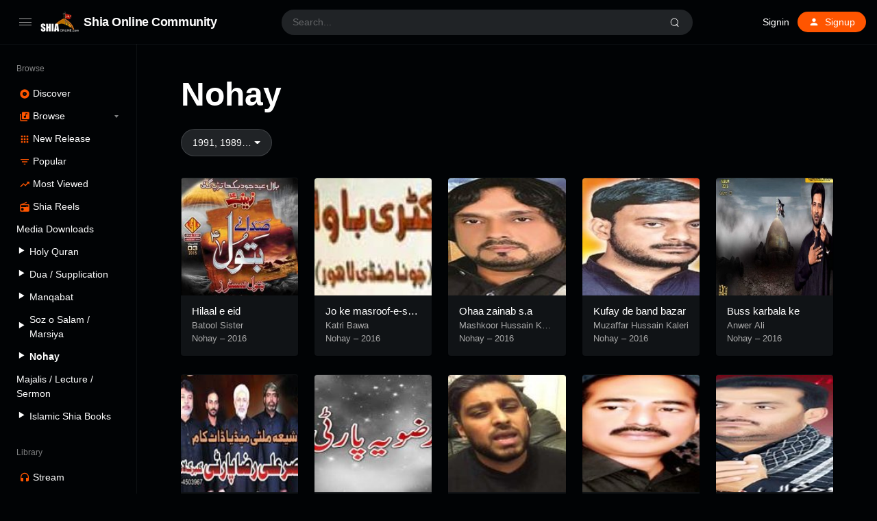

--- FILE ---
content_type: text/html; charset=UTF-8
request_url: https://shia-online.com/nohay/?metaQuery=year__2016%2C1991%2C1989
body_size: 16086
content:
<!doctype html>
<html lang="en-US" class="dark page-animate">
<head>
	<meta charset="UTF-8" />
	<meta name="viewport" content="width=device-width, initial-scale=1, maximum-scale=1, shrink-to-fit=no" />
	<link rel="profile" href="https://gmpg.org/xfn/11" />
	<meta name='robots' content='index, follow, max-image-preview:large, max-snippet:-1, max-video-preview:-1' />
	
	<title>Nohay - Shia Online Community</title>
	<link rel="canonical" href="https://shia-online.com/nohay/" />
	<meta property="og:locale" content="en_US" />
	<meta property="og:type" content="article" />
	<meta property="og:title" content="Nohay - Shia Online Community" />
	<meta property="og:url" content="https://shia-online.com/nohay/" />
	<meta property="og:site_name" content="Shia Online Community" />
	<meta property="article:publisher" content="https://www.facebook.com/ShiaOnlineCommunitySOC" />
	<meta property="article:modified_time" content="2022-02-14T23:41:53+00:00" />
	<meta property="og:image" content="https://soc-web.b-cdn.net/wp-content/uploads/2022/02/logo.png" />
	<meta property="og:image:width" content="166" />
	<meta property="og:image:height" content="88" />
	<meta property="og:image:type" content="image/png" />
	<meta name="twitter:card" content="summary_large_image" />
	<meta name="twitter:site" content="@community_shia" />
	<script type="application/ld+json" class="yoast-schema-graph">{"@context":"https://schema.org","@graph":[{"@type":"WebPage","@id":"https://shia-online.com/nohay/","url":"https://shia-online.com/nohay/","name":"Nohay - Shia Online Community","isPartOf":{"@id":"https://shia-online.com/#website"},"datePublished":"2022-02-14T23:40:35+00:00","dateModified":"2022-02-14T23:41:53+00:00","breadcrumb":{"@id":"https://shia-online.com/nohay/#breadcrumb"},"inLanguage":"en-US","potentialAction":[{"@type":"ReadAction","target":["https://shia-online.com/nohay/"]}]},{"@type":"BreadcrumbList","@id":"https://shia-online.com/nohay/#breadcrumb","itemListElement":[{"@type":"ListItem","position":1,"name":"Home","item":"https://shia-online.com/"},{"@type":"ListItem","position":2,"name":"Nohay"}]},{"@type":"WebSite","@id":"https://shia-online.com/#website","url":"https://shia-online.com/","name":"Shia Online Community","description":"Towards the Right Path","publisher":{"@id":"https://shia-online.com/#organization"},"potentialAction":[{"@type":"SearchAction","target":{"@type":"EntryPoint","urlTemplate":"https://shia-online.com/?s={search_term_string}"},"query-input":{"@type":"PropertyValueSpecification","valueRequired":true,"valueName":"search_term_string"}}],"inLanguage":"en-US"},{"@type":"Organization","@id":"https://shia-online.com/#organization","name":"Shia Online Community","url":"https://shia-online.com/","logo":{"@type":"ImageObject","inLanguage":"en-US","@id":"https://shia-online.com/#/schema/logo/image/","url":"https://soc-web.b-cdn.net/wp-content/uploads/2022/02/logo.png","contentUrl":"https://soc-web.b-cdn.net/wp-content/uploads/2022/02/logo.png","width":166,"height":88,"caption":"Shia Online Community"},"image":{"@id":"https://shia-online.com/#/schema/logo/image/"},"sameAs":["https://www.facebook.com/ShiaOnlineCommunitySOC","https://x.com/community_shia","https://www.instagram.com/shia_online_comunity","https://www.youtube.com/c/ShiaOnlineCommunity"]}]}</script>
	
<link rel='dns-prefetch' href='//www.googletagmanager.com' />
<link rel="alternate" type="application/rss+xml" title="Shia Online Community &raquo; Feed" href="https://shia-online.com/feed/" />
<link rel="alternate" type="application/rss+xml" title="Shia Online Community &raquo; Comments Feed" href="https://shia-online.com/comments/feed/" />
<script type="39fd04865f284e148e2eb619-text/javascript">
window._wpemojiSettings = {"baseUrl":"https:\/\/s.w.org\/images\/core\/emoji\/15.0.3\/72x72\/","ext":".png","svgUrl":"https:\/\/s.w.org\/images\/core\/emoji\/15.0.3\/svg\/","svgExt":".svg","source":{"concatemoji":"https:\/\/soc-web.b-cdn.net\/wp-includes\/js\/wp-emoji-release.min.js?ver=6.5.7"}};
/*! This file is auto-generated */
!function(i,n){var o,s,e;function c(e){try{var t={supportTests:e,timestamp:(new Date).valueOf()};sessionStorage.setItem(o,JSON.stringify(t))}catch(e){}}function p(e,t,n){e.clearRect(0,0,e.canvas.width,e.canvas.height),e.fillText(t,0,0);var t=new Uint32Array(e.getImageData(0,0,e.canvas.width,e.canvas.height).data),r=(e.clearRect(0,0,e.canvas.width,e.canvas.height),e.fillText(n,0,0),new Uint32Array(e.getImageData(0,0,e.canvas.width,e.canvas.height).data));return t.every(function(e,t){return e===r[t]})}function u(e,t,n){switch(t){case"flag":return n(e,"\ud83c\udff3\ufe0f\u200d\u26a7\ufe0f","\ud83c\udff3\ufe0f\u200b\u26a7\ufe0f")?!1:!n(e,"\ud83c\uddfa\ud83c\uddf3","\ud83c\uddfa\u200b\ud83c\uddf3")&&!n(e,"\ud83c\udff4\udb40\udc67\udb40\udc62\udb40\udc65\udb40\udc6e\udb40\udc67\udb40\udc7f","\ud83c\udff4\u200b\udb40\udc67\u200b\udb40\udc62\u200b\udb40\udc65\u200b\udb40\udc6e\u200b\udb40\udc67\u200b\udb40\udc7f");case"emoji":return!n(e,"\ud83d\udc26\u200d\u2b1b","\ud83d\udc26\u200b\u2b1b")}return!1}function f(e,t,n){var r="undefined"!=typeof WorkerGlobalScope&&self instanceof WorkerGlobalScope?new OffscreenCanvas(300,150):i.createElement("canvas"),a=r.getContext("2d",{willReadFrequently:!0}),o=(a.textBaseline="top",a.font="600 32px Arial",{});return e.forEach(function(e){o[e]=t(a,e,n)}),o}function t(e){var t=i.createElement("script");t.src=e,t.defer=!0,i.head.appendChild(t)}"undefined"!=typeof Promise&&(o="wpEmojiSettingsSupports",s=["flag","emoji"],n.supports={everything:!0,everythingExceptFlag:!0},e=new Promise(function(e){i.addEventListener("DOMContentLoaded",e,{once:!0})}),new Promise(function(t){var n=function(){try{var e=JSON.parse(sessionStorage.getItem(o));if("object"==typeof e&&"number"==typeof e.timestamp&&(new Date).valueOf()<e.timestamp+604800&&"object"==typeof e.supportTests)return e.supportTests}catch(e){}return null}();if(!n){if("undefined"!=typeof Worker&&"undefined"!=typeof OffscreenCanvas&&"undefined"!=typeof URL&&URL.createObjectURL&&"undefined"!=typeof Blob)try{var e="postMessage("+f.toString()+"("+[JSON.stringify(s),u.toString(),p.toString()].join(",")+"));",r=new Blob([e],{type:"text/javascript"}),a=new Worker(URL.createObjectURL(r),{name:"wpTestEmojiSupports"});return void(a.onmessage=function(e){c(n=e.data),a.terminate(),t(n)})}catch(e){}c(n=f(s,u,p))}t(n)}).then(function(e){for(var t in e)n.supports[t]=e[t],n.supports.everything=n.supports.everything&&n.supports[t],"flag"!==t&&(n.supports.everythingExceptFlag=n.supports.everythingExceptFlag&&n.supports[t]);n.supports.everythingExceptFlag=n.supports.everythingExceptFlag&&!n.supports.flag,n.DOMReady=!1,n.readyCallback=function(){n.DOMReady=!0}}).then(function(){return e}).then(function(){var e;n.supports.everything||(n.readyCallback(),(e=n.source||{}).concatemoji?t(e.concatemoji):e.wpemoji&&e.twemoji&&(t(e.twemoji),t(e.wpemoji)))}))}((window,document),window._wpemojiSettings);
</script>
<link rel='stylesheet' id='truepush-admin-menu-styles-css' href='https://soc-web.b-cdn.net/wp-content/plugins/truepush-free-web-push-notifications/views/css/truepush-menu-styles.css?ver=1.0.7' media='all' />
<link rel='stylesheet' id='dashicons-css' href='https://soc-web.b-cdn.net/wp-includes/css/dashicons.min.css?ver=6.5.7' media='all' />
<link rel='stylesheet' id='menu-icons-extra-css' href='https://soc-web.b-cdn.net/wp-content/plugins/menu-icons/css/extra.min.css?ver=0.13.11' media='all' />
<style id='wp-emoji-styles-inline-css'>
	img.wp-smiley, img.emoji {
		display: inline !important;
		border: none !important;
		box-shadow: none !important;
		height: 1em !important;
		width: 1em !important;
		margin: 0 0.07em !important;
		vertical-align: -0.1em !important;
		background: none !important;
		padding: 0 !important;
	}
</style>
<link rel='stylesheet' id='wp-block-library-css' href='https://soc-web.b-cdn.net/wp-includes/css/dist/block-library/style.min.css?ver=6.5.7' media='all' />
<style id='wp-block-library-theme-inline-css'>
.wp-block-audio figcaption{color:#555;font-size:13px;text-align:center}.is-dark-theme .wp-block-audio figcaption{color:#ffffffa6}.wp-block-audio{margin:0 0 1em}.wp-block-code{border:1px solid #ccc;border-radius:4px;font-family:Menlo,Consolas,monaco,monospace;padding:.8em 1em}.wp-block-embed figcaption{color:#555;font-size:13px;text-align:center}.is-dark-theme .wp-block-embed figcaption{color:#ffffffa6}.wp-block-embed{margin:0 0 1em}.blocks-gallery-caption{color:#555;font-size:13px;text-align:center}.is-dark-theme .blocks-gallery-caption{color:#ffffffa6}.wp-block-image figcaption{color:#555;font-size:13px;text-align:center}.is-dark-theme .wp-block-image figcaption{color:#ffffffa6}.wp-block-image{margin:0 0 1em}.wp-block-pullquote{border-bottom:4px solid;border-top:4px solid;color:currentColor;margin-bottom:1.75em}.wp-block-pullquote cite,.wp-block-pullquote footer,.wp-block-pullquote__citation{color:currentColor;font-size:.8125em;font-style:normal;text-transform:uppercase}.wp-block-quote{border-left:.25em solid;margin:0 0 1.75em;padding-left:1em}.wp-block-quote cite,.wp-block-quote footer{color:currentColor;font-size:.8125em;font-style:normal;position:relative}.wp-block-quote.has-text-align-right{border-left:none;border-right:.25em solid;padding-left:0;padding-right:1em}.wp-block-quote.has-text-align-center{border:none;padding-left:0}.wp-block-quote.is-large,.wp-block-quote.is-style-large,.wp-block-quote.is-style-plain{border:none}.wp-block-search .wp-block-search__label{font-weight:700}.wp-block-search__button{border:1px solid #ccc;padding:.375em .625em}:where(.wp-block-group.has-background){padding:1.25em 2.375em}.wp-block-separator.has-css-opacity{opacity:.4}.wp-block-separator{border:none;border-bottom:2px solid;margin-left:auto;margin-right:auto}.wp-block-separator.has-alpha-channel-opacity{opacity:1}.wp-block-separator:not(.is-style-wide):not(.is-style-dots){width:100px}.wp-block-separator.has-background:not(.is-style-dots){border-bottom:none;height:1px}.wp-block-separator.has-background:not(.is-style-wide):not(.is-style-dots){height:2px}.wp-block-table{margin:0 0 1em}.wp-block-table td,.wp-block-table th{word-break:normal}.wp-block-table figcaption{color:#555;font-size:13px;text-align:center}.is-dark-theme .wp-block-table figcaption{color:#ffffffa6}.wp-block-video figcaption{color:#555;font-size:13px;text-align:center}.is-dark-theme .wp-block-video figcaption{color:#ffffffa6}.wp-block-video{margin:0 0 1em}.wp-block-template-part.has-background{margin-bottom:0;margin-top:0;padding:1.25em 2.375em}
</style>
<style id='classic-theme-styles-inline-css'>
/*! This file is auto-generated */
.wp-block-button__link{color:#fff;background-color:#32373c;border-radius:9999px;box-shadow:none;text-decoration:none;padding:calc(.667em + 2px) calc(1.333em + 2px);font-size:1.125em}.wp-block-file__button{background:#32373c;color:#fff;text-decoration:none}
</style>
<link rel='stylesheet' id='loop-block-style-css' href='https://soc-web.b-cdn.net/wp-content/plugins/loop-block/build/style.min.css?ver=8.3' media='all' />
<link rel='stylesheet' id='play-block-style-css' href='https://soc-web.b-cdn.net/wp-content/plugins/play-block/build/style.min.css?ver=8.3' media='all' />
<link rel='stylesheet' id='ffl-style-css' href='https://soc-web.b-cdn.net/wp-content/themes/waveme/style.css?ver=10.3' media='all' />
<link rel='stylesheet' id='ffl-custom-style-css' href='https://soc-web.b-cdn.net/wp-content/themes/waveme/theme/theme.css?ver=10.3' media='all' />
<script src="//shia-online.com/echihiju/wp-hide-security-enhancer/assets/js/devtools-detect.js?ver=6.5.7" id="devtools-detect-js" type="39fd04865f284e148e2eb619-text/javascript"></script>
<script src="https://soc-web.b-cdn.net/wp-includes/js/jquery/jquery.min.js?ver=3.7.1" id="jquery-core-js" type="39fd04865f284e148e2eb619-text/javascript"></script>
<script src="https://soc-web.b-cdn.net/wp-includes/js/jquery/jquery-migrate.min.js?ver=3.4.1" id="jquery-migrate-js" type="39fd04865f284e148e2eb619-text/javascript"></script>
<script src="https://www.googletagmanager.com/gtag/js?id=GT-T5NX924" id="google_gtagjs-js" async type="39fd04865f284e148e2eb619-text/javascript"></script>
<script id="google_gtagjs-js-after" type="39fd04865f284e148e2eb619-text/javascript">
window.dataLayer = window.dataLayer || [];function gtag(){dataLayer.push(arguments);}
gtag("set","linker",{"domains":["shia-online.com"]});
gtag("js", new Date());
gtag("set", "developer_id.dZTNiMT", true);
gtag("config", "GT-T5NX924");
</script>
<link rel="https://api.w.org/" href="https://shia-online.com/wp-json/" /><link rel="alternate" type="application/json" href="https://shia-online.com/wp-json/wp/v2/pages/70583" /><link rel="EditURI" type="application/rsd+xml" title="RSD" href="https://shia-online.com/xmlrpc.php?rsd" />
<link rel='shortlink' href='https://shia-online.com/?p=70583' />
<link rel="alternate" type="application/json+oembed" href="https://shia-online.com/wp-json/oembed/1.0/embed?url=https%3A%2F%2Fshia-online.com%2Fnohay%2F" />
<link rel="alternate" type="text/xml+oembed" href="https://shia-online.com/wp-json/oembed/1.0/embed?url=https%3A%2F%2Fshia-online.com%2Fnohay%2F&#038;format=xml" />
    
    <script type="39fd04865f284e148e2eb619-application/javascript" src='https://sdki.truepush.com/sdk/v2.0.4/app.js' async></script>
    <script type="39fd04865f284e148e2eb619-text/javascript">
    var truepush = window.Truepush || [];
        truepush.push( function() {
        truepush.Init({
            id : "62046f47e72e680aa8576eeb",
fromWordpress : true,
local : false,
wordpresspath : "https://soc-web.b-cdn.net/wp-content/plugins/truepush-free-web-push-notifications/",
        },function(error){
          if(error) console.error(error);
        })
    });
    </script>
<link rel="icon" href="https://soc-web.b-cdn.net/wp-content/uploads/2022/02/cropped-logo-32x32.png" sizes="32x32" />
<link rel="icon" href="https://soc-web.b-cdn.net/wp-content/uploads/2022/02/cropped-logo-192x192.png" sizes="192x192" />
<link rel="apple-touch-icon" href="https://soc-web.b-cdn.net/wp-content/uploads/2022/02/cropped-logo-180x180.png" />
<meta name="msapplication-TileImage" content="https://soc-web.b-cdn.net/wp-content/uploads/2022/02/cropped-logo-270x270.png" />
		<style id="wp-custom-css">
			.hide-all{
	display:none !important;
}
.ranking-bar{
	padding: 4px 5px;
	margin-right: 0;
	font-size : 9px !important;
}		</style>
		</head>
<body class="page-template-default page page-id-70583 wp-custom-logo wp-embed-responsive single  primary-menu-has-icon">
		<input type="checkbox" id="menu-state" >
	<input type="checkbox" id="search-state">
	<header id="header" class="site-header">
		
<div class="header-container">
	<div class="site-navbar">
		<div class="site-brand">
		<label for="menu-state" class="menu-toggle"><i class="icon-nav"></i></label>
				<div class="site-logo"><a href="https://shia-online.com/" class="custom-logo-link" rel="home"><img width="166" height="88" src="https://soc-web.b-cdn.net/wp-content/uploads/2022/02/logo.png" class="custom-logo" alt="Shia Online Community" decoding="async" /></a></div>
								<p class="site-title"><a href="https://shia-online.com/" rel="home">Shia Online Community</a></p>
			</div>
		<div class="flex"></div>
		<form class="search-form" method="get" action="https://shia-online.com">
			<input type="search" placeholder="Search..." value="" name="s" data-toggle="dropdown" autocomplete="off" autocorrect="off" autocapitalize="off" spellcheck="false">
			<label for="search-state" id="icon-search">
				<i class="icon-search"><i></i></i>
			</label>
			<div class="dropdown-menu"></div>
		</form>
		<div class="flex"></div>
		
					<nav class="menu-before-login">
				<div class="menu-before-login-container"><ul id="menu-before-login" class="nav"><li id="menu-item-1211" class="menu-item menu-item-type-post_type menu-item-object-page menu-item-1211"><a href="https://shia-online.com/login/">Signin</a></li>
<li id="menu-item-1212" class="icon-user btn-link menu-item menu-item-type-post_type menu-item-object-page menu-has-icon menu-item-1212"><a href="https://shia-online.com/login/?action=register"><svg xmlns="http://www.w3.org/2000/svg" width="16" height="16" stroke-width="2" stroke-linecap="round" stroke-linejoin="round" aria-hidden="true" role="img" focusable="false" class="svg-icon" viewBox="0 0 24 24" fill="currentColor"><path d="M0 0h24v24H0z" fill="none"/><path d="M12 12c2.21 0 4-1.79 4-4s-1.79-4-4-4-4 1.79-4 4 1.79 4 4 4zm0 2c-2.67 0-8 1.34-8 4v2h16v-2c0-2.66-5.33-4-8-4z"/></svg><span>Signup</span></a></li>
</ul></div>			</nav>
					</div>
</div>
	</header>
	
	<aside id="aside" class="site-sidebar">
		<div class="site-brand">
		<label for="menu-state" class="menu-toggle"><i class="icon-nav"></i></label>
				<div class="site-logo"><a href="https://shia-online.com/" class="custom-logo-link" rel="home"><img width="166" height="88" src="https://soc-web.b-cdn.net/wp-content/uploads/2022/02/logo.png" class="custom-logo" alt="Shia Online Community" decoding="async" /></a></div>
								<p class="site-title"><a href="https://shia-online.com/" rel="home">Shia Online Community</a></p>
			</div>
				<nav id="primary-menu" class="primary-menu">
			<div class="menu-browse-container"><ul id="menu-browse" class="nav"><li id="menu-item-780" class="menu-header menu-item menu-item-type-custom menu-item-object-custom menu-item-780"><a href="#">Browse</a></li>
<li id="menu-item-1209" class="icon-disc menu-item menu-item-type-post_type menu-item-object-page menu-item-home menu-has-icon menu-item-1209"><a href="https://shia-online.com/"><svg xmlns="http://www.w3.org/2000/svg" width="16" height="16" stroke-width="2" stroke-linecap="round" stroke-linejoin="round" aria-hidden="true" role="img" focusable="false" class="svg-icon" viewBox="0 0 24 24" fill="currentColor"><path d="M12 2C6.48 2 2 6.48 2 12s4.48 10 10 10 10-4.48 10-10S17.52 2 12 2zm0 14.5c-2.49 0-4.5-2.01-4.5-4.5S9.51 7.5 12 7.5s4.5 2.01 4.5 4.5-2.01 4.5-4.5 4.5zm0-5.5c-.55 0-1 .45-1 1s.45 1 1 1 1-.45 1-1-.45-1-1-1z"/></svg><span>Discover</span></a></li>
<li id="menu-item-1210" class="icon-music menu-item menu-item-type-post_type menu-item-object-page menu-item-has-children menu-has-icon menu-item-1210"><a href="https://shia-online.com/browse/"><svg xmlns="http://www.w3.org/2000/svg" width="16" height="16" stroke-width="2" stroke-linecap="round" stroke-linejoin="round" aria-hidden="true" role="img" focusable="false" class="svg-icon" viewBox="0 0 24 24" fill="currentColor"><path d="M20 2H8c-1.1 0-2 .9-2 2v12c0 1.1.9 2 2 2h12c1.1 0 2-.9 2-2V4c0-1.1-.9-2-2-2zm-2 5h-3v5.5a2.5 2.5 0 0 1-5 0 2.5 2.5 0 0 1 2.5-2.5c.57 0 1.08.19 1.5.51V5h4v2zM4 6H2v14c0 1.1.9 2 2 2h14v-2H4V6z"/></svg><span>Browse</span></a>
<ul class="sub-menu">
	<li id="menu-item-49234" class="menu-item menu-item-type-post_type menu-item-object-page menu-item-49234"><a href="https://shia-online.com/speakers/">Speakers</a></li>
	<li id="menu-item-1214" class="menu-item menu-item-type-post_type menu-item-object-page menu-item-1214"><a href="https://shia-online.com/browse/audio/">Tracks</a></li>
	<li id="menu-item-1213" class="menu-item menu-item-type-post_type menu-item-object-page menu-item-1213"><a href="https://shia-online.com/browse/podcasts/">Podcasts</a></li>
	<li id="menu-item-1236" class="menu-item menu-item-type-post_type menu-item-object-page menu-item-1236"><a href="https://shia-online.com/browse/genre/">Genre</a></li>
</ul>
</li>
<li id="menu-item-1207" class="icon-grid menu-item menu-item-type-post_type menu-item-object-page menu-has-icon menu-item-1207"><a href="https://shia-online.com/browse/new-release/"><svg xmlns="http://www.w3.org/2000/svg" width="16" height="16" stroke-width="2" stroke-linecap="round" stroke-linejoin="round" aria-hidden="true" role="img" focusable="false" class="svg-icon" viewBox="0 0 24 24" fill="currentColor"><path d="M4 8h4V4H4v4zm6 12h4v-4h-4v4zm-6 0h4v-4H4v4zm0-6h4v-4H4v4zm6 0h4v-4h-4v4zm6-10v4h4V4h-4zm-6 4h4V4h-4v4zm6 6h4v-4h-4v4zm0 6h4v-4h-4v4z"/></svg><span>New Release</span></a></li>
<li id="menu-item-1215" class="icon-filter-list hide-menu-folded menu-item menu-item-type-post_type menu-item-object-page menu-has-icon menu-item-1215"><a href="https://shia-online.com/browse/popular/"><svg xmlns="http://www.w3.org/2000/svg" width="16" height="16" stroke-width="2" stroke-linecap="round" stroke-linejoin="round" aria-hidden="true" role="img" focusable="false" class="svg-icon" viewBox="0 0 24 24" fill="currentColor"><path d="M10 18h4v-2h-4v2zM3 6v2h18V6H3zm3 7h12v-2H6v2z"/></svg><span>Popular</span></a></li>
<li id="menu-item-1208" class="icon-trending-up menu-item menu-item-type-post_type menu-item-object-page menu-has-icon menu-item-1208"><a href="https://shia-online.com/charts/"><svg xmlns="http://www.w3.org/2000/svg" width="16" height="16" stroke-width="2" stroke-linecap="round" stroke-linejoin="round" aria-hidden="true" role="img" focusable="false" class="svg-icon" viewBox="0 0 24 24" fill="currentColor"><path d="M16 6l2.29 2.29-4.88 4.88-4-4L2 16.59 3.41 18l6-6 4 4 6.3-6.29L22 12V6z"/></svg><span>Most Viewed</span></a></li>
<li id="menu-item-1235" class="icon-radio menu-item menu-item-type-post_type menu-item-object-page menu-has-icon menu-item-1235"><a href="https://shia-online.com/browse/shia-reels/"><svg xmlns="http://www.w3.org/2000/svg" width="16" height="16" stroke-width="2" stroke-linecap="round" stroke-linejoin="round" aria-hidden="true" role="img" focusable="false" class="svg-icon" viewBox="0 0 24 24" fill="currentColor"><path d="M3.24 6.15C2.51 6.43 2 7.17 2 8v12a2 2 0 0 0 2 2h16a2 2 0 0 0 2-2V8c0-1.11-.89-2-2-2H8.3l8.26-3.34L15.88 1 3.24 6.15zM7 20c-1.66 0-3-1.34-3-3s1.34-3 3-3 3 1.34 3 3-1.34 3-3 3zm13-8h-2v-2h-2v2H4V8h16v4z"/></svg><span>Shia Reels</span></a></li>
<li id="menu-item-80798" class="menu-item menu-item-type-custom menu-item-object-custom menu-item-80798"><a href="#">Media Downloads</a></li>
<li id="menu-item-80803" class="menu-item menu-item-type-post_type menu-item-object-page menu-item-80803"><a href="https://shia-online.com/holy-quran/"><i class="_mi _before dashicons dashicons-controls-play" aria-hidden="true" style="font-size:1.1em;"></i><span>Holy Quran</span></a></li>
<li id="menu-item-81488" class="menu-item menu-item-type-post_type menu-item-object-page menu-item-81488"><a href="https://shia-online.com/dua-supplication/"><i class="_mi _before dashicons dashicons-controls-play" aria-hidden="true" style="font-size:1.1em;"></i><span>Dua / Supplication</span></a></li>
<li id="menu-item-70513" class="menu-item menu-item-type-post_type menu-item-object-page menu-item-70513"><a href="https://shia-online.com/manqabat/"><i class="_mi _before dashicons dashicons-controls-play" aria-hidden="true" style="font-size:1.1em;"></i><span>Manqabat</span></a></li>
<li id="menu-item-82920" class="menu-item menu-item-type-post_type menu-item-object-page menu-item-82920"><a href="https://shia-online.com/soz-o-salam/"><i class="_mi _before dashicons dashicons-controls-play" aria-hidden="true" style="font-size:1.1em;"></i><span>Soz o Salam / Marsiya</span></a></li>
<li id="menu-item-70612" class="menu-item menu-item-type-post_type menu-item-object-page current-menu-item page_item page-item-70583 current_page_item menu-item-70612"><a href="https://shia-online.com/nohay/" aria-current="page"><i class="_mi _before dashicons dashicons-controls-play" aria-hidden="true" style="font-size:1.1em;"></i><span>Nohay</span></a></li>
<li id="menu-item-84220" class="menu-item menu-item-type-post_type menu-item-object-page menu-item-84220"><a href="https://shia-online.com/majalis-lecture-sermon/">Majalis / Lecture / Sermon</a></li>
<li id="menu-item-81487" class="menu-item menu-item-type-post_type menu-item-object-page menu-item-81487"><a href="https://shia-online.com/islamic-shia-books/"><i class="_mi _before dashicons dashicons-controls-play" aria-hidden="true" style="font-size:1.1em;"></i><span>Islamic Shia Books</span></a></li>
<li id="menu-item-18" class="menu-header menu-item menu-item-type-custom menu-item-object-custom menu-item-18"><a href="#">Library</a></li>
<li id="menu-item-10" class="icon-headphones menu-item menu-item-type-custom menu-item-object-custom menu-has-icon menu-item-10"><a href="https://shia-online.com/login/"><svg xmlns="http://www.w3.org/2000/svg" width="16" height="16" stroke-width="2" stroke-linecap="round" stroke-linejoin="round" aria-hidden="true" role="img" focusable="false" class="svg-icon" viewBox="0 0 24 24" fill="currentColor"><path d="M12 1a9 9 0 0 0-9 9v7c0 1.66 1.34 3 3 3h3v-8H5v-2c0-3.87 3.13-7 7-7s7 3.13 7 7v2h-4v8h3c1.66 0 3-1.34 3-3v-7a9 9 0 0 0-9-9z"/></svg><span>Stream</span></a></li>
<li id="menu-item-16" class="icon-playlist-audio menu-item menu-item-type-custom menu-item-object-custom menu-has-icon menu-item-16"><a href="https://shia-online.com/login/"><svg xmlns="http://www.w3.org/2000/svg" width="16" height="16" stroke-width="2" stroke-linecap="round" stroke-linejoin="round" aria-hidden="true" role="img" focusable="false" class="svg-icon" viewBox="0 0 24 24" fill="currentColor"><path d="M15 6H3v2h12V6zm0 4H3v2h12v-2zM3 16h8v-2H3v2zM17 6v8.18c-.31-.11-.65-.18-1-.18-1.66 0-3 1.34-3 3s1.34 3 3 3 3-1.34 3-3V8h3V6h-5z"/></svg><span>Playlists</span></a></li>
<li id="menu-item-17" class="icon-favorite menu-item menu-item-type-custom menu-item-object-custom menu-has-icon menu-item-17"><a href="https://shia-online.com/login/"><svg xmlns="http://www.w3.org/2000/svg" width="16" height="16" stroke-width="2" stroke-linecap="round" stroke-linejoin="round" aria-hidden="true" role="img" focusable="false" class="svg-icon" viewBox="0 0 24 24" fill="currentColor"><path d="M12 21.35l-1.45-1.32C5.4 15.36 2 12.28 2 8.5 2 5.42 4.42 3 7.5 3c1.74 0 3.41.81 4.5 2.09C13.09 3.81 14.76 3 16.5 3 19.58 3 22 5.42 22 8.5c0 3.78-3.4 6.86-8.55 11.54L12 21.35z"/></svg><span>Likes</span></a></li>
<li id="menu-item-19" class="menu-item menu-item-type-custom menu-item-object-custom menu-has-icon menu-item-19"><a href="#color"><div class="theme-color"><i></i><span>Primary color</span></div></a></li>
<li id="menu-item-20" class="menu-item menu-item-type-custom menu-item-object-custom menu-has-icon menu-item-20"><a href="#theme"><div class="theme-switch"><i></i><span>Dark theme</span></div></a></li>
</ul></div>		</nav>
		<span class="flex"></span>
			</aside>
	<div class="backdrop"><i></i><i></i><i></i></div>
	<div id="content" class="site-content">
	<div id="primary" class="content-area">
		<main id="main" class="site-main">
			
<article id="post-70583" class="post-70583 page type-page status-publish hentry entry">
		<header class="entry-header ">
		<h1 class="entry-title">Nohay</h1>	</header>
		
		
	<div class="entry-content">
		<div class="wp-block-loop wp-block-loop-station  align"><div class="loop-filter">
		<div class="loop-filter-item"><a href="#" class="dropdown-toggle button" data-toggle="dropdown">1991, 1989&#8230;</a><div class="dropdown-menu"><a href="https://shia-online.com/nohay/?" class="dropdown-item ">Years <span class="loop-filter-count"></span></a><a href="https://shia-online.com/nohay/?metaQuery=year__2016%2C1991%2C1989%2C2021-2022" class="dropdown-item ">2021-2022 <span class="loop-filter-count"></span></a><a href="https://shia-online.com/nohay/?metaQuery=year__2016%2C1991%2C1989%2C2020-2021" class="dropdown-item ">2020-2021 <span class="loop-filter-count"></span></a><a href="https://shia-online.com/nohay/?metaQuery=year__2016%2C1991%2C1989%2C2019-20" class="dropdown-item ">2019-20 <span class="loop-filter-count"></span></a><a href="https://shia-online.com/nohay/?metaQuery=year__2016%2C1991%2C1989%2C2018-19" class="dropdown-item ">2018-19 <span class="loop-filter-count"></span></a><a href="https://shia-online.com/nohay/?metaQuery=year__1991%2C1989" class="dropdown-item selected">2015-2016 <span class="loop-filter-count"></span></a><a href="https://shia-online.com/nohay/?metaQuery=year__2016%2C1991%2C1989%2C2015" class="dropdown-item ">2015 <span class="loop-filter-count"></span></a><a href="https://shia-online.com/nohay/?metaQuery=year__2016%2C1991%2C1989%2C2014" class="dropdown-item ">2014 <span class="loop-filter-count"></span></a><a href="https://shia-online.com/nohay/?metaQuery=year__2016%2C1991%2C1989%2C2013" class="dropdown-item ">2013 <span class="loop-filter-count"></span></a><a href="https://shia-online.com/nohay/?metaQuery=year__2016%2C1991%2C1989%2C2012" class="dropdown-item ">2012 <span class="loop-filter-count"></span></a><a href="https://shia-online.com/nohay/?metaQuery=year__2016%2C1991%2C1989%2C2011" class="dropdown-item ">2011 <span class="loop-filter-count"></span></a><a href="https://shia-online.com/nohay/?metaQuery=year__2016%2C1991%2C1989%2C2010" class="dropdown-item ">2010 <span class="loop-filter-count"></span></a><a href="https://shia-online.com/nohay/?metaQuery=year__2016%2C1991%2C1989%2C2009" class="dropdown-item ">2009 <span class="loop-filter-count"></span></a><a href="https://shia-online.com/nohay/?metaQuery=year__2016%2C1991%2C1989%2C2008" class="dropdown-item ">2008 <span class="loop-filter-count"></span></a><a href="https://shia-online.com/nohay/?metaQuery=year__2016%2C1991%2C1989%2C2007" class="dropdown-item ">2007 <span class="loop-filter-count"></span></a><a href="https://shia-online.com/nohay/?metaQuery=year__2016%2C1991%2C1989%2C2005" class="dropdown-item ">2005 <span class="loop-filter-count"></span></a><a href="https://shia-online.com/nohay/?metaQuery=year__2016%2C1991%2C1989%2C2006" class="dropdown-item ">2006 <span class="loop-filter-count"></span></a><a href="https://shia-online.com/nohay/?metaQuery=year__2016%2C1991%2C1989%2C2004" class="dropdown-item ">2004 <span class="loop-filter-count"></span></a><a href="https://shia-online.com/nohay/?metaQuery=year__2016%2C1991%2C1989%2C2003" class="dropdown-item ">2003 <span class="loop-filter-count"></span></a><a href="https://shia-online.com/nohay/?metaQuery=year__2016%2C1991%2C1989%2C2002" class="dropdown-item ">2002 <span class="loop-filter-count"></span></a><a href="https://shia-online.com/nohay/?metaQuery=year__2016%2C1991%2C1989%2C2001" class="dropdown-item ">2001 <span class="loop-filter-count"></span></a><a href="https://shia-online.com/nohay/?metaQuery=year__2016%2C1991%2C1989%2C2000" class="dropdown-item ">2000 <span class="loop-filter-count"></span></a><a href="https://shia-online.com/nohay/?metaQuery=year__2016%2C1991%2C1989%2C1999" class="dropdown-item ">1999 <span class="loop-filter-count"></span></a><a href="https://shia-online.com/nohay/?metaQuery=year__2016%2C1991%2C1989%2C1998" class="dropdown-item ">1998 <span class="loop-filter-count"></span></a><a href="https://shia-online.com/nohay/?metaQuery=year__2016%2C1991%2C1989%2C1997" class="dropdown-item ">1997 <span class="loop-filter-count"></span></a><a href="https://shia-online.com/nohay/?metaQuery=year__2016%2C1991%2C1989%2C1996" class="dropdown-item ">1996 <span class="loop-filter-count"></span></a><a href="https://shia-online.com/nohay/?metaQuery=year__2016%2C1991%2C1989%2C1995" class="dropdown-item ">1995 <span class="loop-filter-count"></span></a><a href="https://shia-online.com/nohay/?metaQuery=year__2016%2C1991%2C1989%2C1994" class="dropdown-item ">1994 <span class="loop-filter-count"></span></a><a href="https://shia-online.com/nohay/?metaQuery=year__2016%2C1991%2C1989%2C1993" class="dropdown-item ">1993 <span class="loop-filter-count"></span></a><a href="https://shia-online.com/nohay/?metaQuery=year__2016%2C1991%2C1989%2C1992" class="dropdown-item ">1992 <span class="loop-filter-count"></span></a><a href="https://shia-online.com/nohay/?metaQuery=year__2016%2C1989" class="dropdown-item selected">1991 <span class="loop-filter-count"></span></a><a href="https://shia-online.com/nohay/?metaQuery=year__2016%2C1991%2C1989%2C1990" class="dropdown-item ">1990 <span class="loop-filter-count"></span></a><a href="https://shia-online.com/nohay/?metaQuery=year__2016%2C1991" class="dropdown-item selected">1989 <span class="loop-filter-count"></span></a><a href="https://shia-online.com/nohay/?metaQuery=year__2016%2C1991%2C1989%2C1988" class="dropdown-item ">1988 <span class="loop-filter-count"></span></a><a href="https://shia-online.com/nohay/?metaQuery=year__2016%2C1991%2C1989%2C1987" class="dropdown-item ">1987 <span class="loop-filter-count"></span></a><a href="https://shia-online.com/nohay/?metaQuery=year__2016%2C1991%2C1989%2C1986" class="dropdown-item ">1986 <span class="loop-filter-count"></span></a><a href="https://shia-online.com/nohay/?metaQuery=year__2016%2C1991%2C1989%2C1985" class="dropdown-item ">1985 <span class="loop-filter-count"></span></a><a href="https://shia-online.com/nohay/?metaQuery=year__2016%2C1991%2C1989%2C1984" class="dropdown-item ">1984 <span class="loop-filter-count"></span></a><a href="https://shia-online.com/nohay/?metaQuery=year__2016%2C1991%2C1989%2C1983" class="dropdown-item ">1983 <span class="loop-filter-count"></span></a></div></div>	</div>
<div class="block-loop-items" style=""  >
<article data-id="post-61901" data-play-id="61901" class="block-loop-item post-61901 station type-station status-publish has-post-thumbnail hentry artist-batool-sister genre-nohay entry">
    
    <figure class="post-thumbnail" >
                <a class="post-thumbnail-inner" href="https://shia-online.com/station/hilaal-e-eid/" aria-hidden="true" tabindex="-1">
            <img fetchpriority="high" decoding="async" width="227" height="300" src="https://soc-web.b-cdn.net/wp-content/uploads/2022/02/96616_battol-sister-2015-27-227x300.jpg" class="attachment-medium size-medium wp-post-image" alt="" srcset="https://soc-web.b-cdn.net/wp-content/uploads/2022/02/96616_battol-sister-2015-27-227x300.jpg 227w, https://soc-web.b-cdn.net/wp-content/uploads/2022/02/96616_battol-sister-2015-27.jpg 260w" sizes="(max-width: 227px) 100vw, 227px" />        </a>
                <div class="entry-action">
            <a class="entry-action-link" href="https://shia-online.com/station/hilaal-e-eid/"></a>
            <button data-id="61901" data-action="like" data-type="posts" class="btn-like "><svg xmlns="http://www.w3.org/2000/svg" width="16" height="16" viewBox="0 0 24 24" fill="none" stroke="currentColor" stroke-width="2" stroke-linecap="round" stroke-linejoin="round" class="svg-icon"><path d="M20.84 4.61a5.5 5.5 0 0 0-7.78 0L12 5.67l-1.06-1.06a5.5 5.5 0 0 0-7.78 7.78l1.06 1.06L12 21.23l7.78-7.78 1.06-1.06a5.5 5.5 0 0 0 0-7.78z"></path></svg><span class="count"></span></button>            <button class="btn-play " data-play-id="61901"></button>            <button class="btn-more" data-album="true"  data-id="61901" data-url="https://shia-online.com/station/hilaal-e-eid/" data-embed-url="https://shia-online.com/embed/61901"><svg xmlns="http://www.w3.org/2000/svg" width="16" height="16" viewBox="0 0 24 24" fill="currentColor" stroke="currentColor" stroke-width="0" stroke-linecap="round" stroke-linejoin="round"><circle cx="12" cy="12" r="2"></circle><circle cx="12" cy="6" r="2"></circle><circle cx="12" cy="18" r="2"></circle></svg></button>        </div>
    </figure>
    <header class="entry-header">
        <div class="entry-header-inner">
                        <h3 class="entry-title"><a href="https://shia-online.com/station/hilaal-e-eid/" rel="bookmark">Hilaal e eid</a></h3>            <div class="entry-meta">
                <span class="byline"><span class="author vcard"><a class="url fn n" href="https://shia-online.com/user/batool-sister/">Batool Sister</a></span></span>            </div>
            <div class="entry-meta">
                <span class="byline"><a class="url fn n" href="https://shia-online.com/genre/nohay/">Nohay</a></span> &#8211;
                <span class="byline"> 2016</span>            </div>
                    </div>
        <div class="entry-footer">
                                    <button data-id="61901" data-action="like" data-type="posts" class="btn-like "><svg xmlns="http://www.w3.org/2000/svg" width="16" height="16" viewBox="0 0 24 24" fill="none" stroke="currentColor" stroke-width="2" stroke-linecap="round" stroke-linejoin="round" class="svg-icon"><path d="M20.84 4.61a5.5 5.5 0 0 0-7.78 0L12 5.67l-1.06-1.06a5.5 5.5 0 0 0-7.78 7.78l1.06 1.06L12 21.23l7.78-7.78 1.06-1.06a5.5 5.5 0 0 0 0-7.78z"></path></svg><span class="count"></span></button>            <button class="btn-more" data-album="true"  data-id="61901" data-url="https://shia-online.com/station/hilaal-e-eid/" data-embed-url="https://shia-online.com/embed/61901"><svg xmlns="http://www.w3.org/2000/svg" width="16" height="16" viewBox="0 0 24 24" fill="currentColor" stroke="currentColor" stroke-width="0" stroke-linecap="round" stroke-linejoin="round"><circle cx="12" cy="12" r="2"></circle><circle cx="12" cy="6" r="2"></circle><circle cx="12" cy="18" r="2"></circle></svg></button>                    </div>
    </header>
    </article>
<article data-id="post-61725" data-play-id="61725" class="block-loop-item post-61725 station type-station status-publish hentry artist-katri-bawa genre-nohay entry">
    
    <figure class="post-thumbnail" >
                <a class="post-thumbnail-inner" href="https://shia-online.com/station/jo-ke-masroof-e-salam/" aria-hidden="true" tabindex="-1">
            <img alt='Katri Bawa' src='https://soc-web.b-cdn.net/wp-content/uploads/2022/02/thumb_katri-bawa-47-150x150.jpg' class='avatar avatar-96 photo' height='96' width='96'   />        </a>
                <div class="entry-action">
            <a class="entry-action-link" href="https://shia-online.com/station/jo-ke-masroof-e-salam/"></a>
            <button data-id="61725" data-action="like" data-type="posts" class="btn-like "><svg xmlns="http://www.w3.org/2000/svg" width="16" height="16" viewBox="0 0 24 24" fill="none" stroke="currentColor" stroke-width="2" stroke-linecap="round" stroke-linejoin="round" class="svg-icon"><path d="M20.84 4.61a5.5 5.5 0 0 0-7.78 0L12 5.67l-1.06-1.06a5.5 5.5 0 0 0-7.78 7.78l1.06 1.06L12 21.23l7.78-7.78 1.06-1.06a5.5 5.5 0 0 0 0-7.78z"></path></svg><span class="count"></span></button>            <button class="btn-play " data-play-id="61725"></button>            <button class="btn-more" data-album="true"  data-id="61725" data-url="https://shia-online.com/station/jo-ke-masroof-e-salam/" data-embed-url="https://shia-online.com/embed/61725"><svg xmlns="http://www.w3.org/2000/svg" width="16" height="16" viewBox="0 0 24 24" fill="currentColor" stroke="currentColor" stroke-width="0" stroke-linecap="round" stroke-linejoin="round"><circle cx="12" cy="12" r="2"></circle><circle cx="12" cy="6" r="2"></circle><circle cx="12" cy="18" r="2"></circle></svg></button>        </div>
    </figure>
    <header class="entry-header">
        <div class="entry-header-inner">
                        <h3 class="entry-title"><a href="https://shia-online.com/station/jo-ke-masroof-e-salam/" rel="bookmark">Jo ke masroof-e-salam</a></h3>            <div class="entry-meta">
                <span class="byline"><span class="author vcard"><a class="url fn n" href="https://shia-online.com/user/katri-bawa/">Katri Bawa</a></span></span>            </div>
            <div class="entry-meta">
                <span class="byline"><a class="url fn n" href="https://shia-online.com/genre/nohay/">Nohay</a></span> &#8211;
                <span class="byline"> 2016</span>            </div>
                    </div>
        <div class="entry-footer">
                                    <button data-id="61725" data-action="like" data-type="posts" class="btn-like "><svg xmlns="http://www.w3.org/2000/svg" width="16" height="16" viewBox="0 0 24 24" fill="none" stroke="currentColor" stroke-width="2" stroke-linecap="round" stroke-linejoin="round" class="svg-icon"><path d="M20.84 4.61a5.5 5.5 0 0 0-7.78 0L12 5.67l-1.06-1.06a5.5 5.5 0 0 0-7.78 7.78l1.06 1.06L12 21.23l7.78-7.78 1.06-1.06a5.5 5.5 0 0 0 0-7.78z"></path></svg><span class="count"></span></button>            <button class="btn-more" data-album="true"  data-id="61725" data-url="https://shia-online.com/station/jo-ke-masroof-e-salam/" data-embed-url="https://shia-online.com/embed/61725"><svg xmlns="http://www.w3.org/2000/svg" width="16" height="16" viewBox="0 0 24 24" fill="currentColor" stroke="currentColor" stroke-width="0" stroke-linecap="round" stroke-linejoin="round"><circle cx="12" cy="12" r="2"></circle><circle cx="12" cy="6" r="2"></circle><circle cx="12" cy="18" r="2"></circle></svg></button>                    </div>
    </header>
    </article>
<article data-id="post-61709" data-play-id="61709" class="block-loop-item post-61709 station type-station status-publish hentry artist-mashkoor-hussain-kausar genre-nohay entry">
    
    <figure class="post-thumbnail" >
                <a class="post-thumbnail-inner" href="https://shia-online.com/station/ohaa-zainab-s-a/" aria-hidden="true" tabindex="-1">
            <img alt='Mashkoor Hussain Kausar' src='https://soc-web.b-cdn.net/wp-content/uploads/2022/02/thumb_mashkoor-hussain-kausar-42-150x150.jpg' class='avatar avatar-96 photo' height='96' width='96'   />        </a>
                <div class="entry-action">
            <a class="entry-action-link" href="https://shia-online.com/station/ohaa-zainab-s-a/"></a>
            <button data-id="61709" data-action="like" data-type="posts" class="btn-like "><svg xmlns="http://www.w3.org/2000/svg" width="16" height="16" viewBox="0 0 24 24" fill="none" stroke="currentColor" stroke-width="2" stroke-linecap="round" stroke-linejoin="round" class="svg-icon"><path d="M20.84 4.61a5.5 5.5 0 0 0-7.78 0L12 5.67l-1.06-1.06a5.5 5.5 0 0 0-7.78 7.78l1.06 1.06L12 21.23l7.78-7.78 1.06-1.06a5.5 5.5 0 0 0 0-7.78z"></path></svg><span class="count"></span></button>            <button class="btn-play " data-play-id="61709"></button>            <button class="btn-more" data-album="true"  data-id="61709" data-url="https://shia-online.com/station/ohaa-zainab-s-a/" data-embed-url="https://shia-online.com/embed/61709"><svg xmlns="http://www.w3.org/2000/svg" width="16" height="16" viewBox="0 0 24 24" fill="currentColor" stroke="currentColor" stroke-width="0" stroke-linecap="round" stroke-linejoin="round"><circle cx="12" cy="12" r="2"></circle><circle cx="12" cy="6" r="2"></circle><circle cx="12" cy="18" r="2"></circle></svg></button>        </div>
    </figure>
    <header class="entry-header">
        <div class="entry-header-inner">
                        <h3 class="entry-title"><a href="https://shia-online.com/station/ohaa-zainab-s-a/" rel="bookmark">Ohaa zainab s.a</a></h3>            <div class="entry-meta">
                <span class="byline"><span class="author vcard"><a class="url fn n" href="https://shia-online.com/user/mashkoor-hussain-kausar/">Mashkoor Hussain Kausar</a></span></span>            </div>
            <div class="entry-meta">
                <span class="byline"><a class="url fn n" href="https://shia-online.com/genre/nohay/">Nohay</a></span> &#8211;
                <span class="byline"> 2016</span>            </div>
                    </div>
        <div class="entry-footer">
                                    <button data-id="61709" data-action="like" data-type="posts" class="btn-like "><svg xmlns="http://www.w3.org/2000/svg" width="16" height="16" viewBox="0 0 24 24" fill="none" stroke="currentColor" stroke-width="2" stroke-linecap="round" stroke-linejoin="round" class="svg-icon"><path d="M20.84 4.61a5.5 5.5 0 0 0-7.78 0L12 5.67l-1.06-1.06a5.5 5.5 0 0 0-7.78 7.78l1.06 1.06L12 21.23l7.78-7.78 1.06-1.06a5.5 5.5 0 0 0 0-7.78z"></path></svg><span class="count"></span></button>            <button class="btn-more" data-album="true"  data-id="61709" data-url="https://shia-online.com/station/ohaa-zainab-s-a/" data-embed-url="https://shia-online.com/embed/61709"><svg xmlns="http://www.w3.org/2000/svg" width="16" height="16" viewBox="0 0 24 24" fill="currentColor" stroke="currentColor" stroke-width="0" stroke-linecap="round" stroke-linejoin="round"><circle cx="12" cy="12" r="2"></circle><circle cx="12" cy="6" r="2"></circle><circle cx="12" cy="18" r="2"></circle></svg></button>                    </div>
    </header>
    </article>
<article data-id="post-61698" data-play-id="61698" class="block-loop-item post-61698 station type-station status-publish hentry artist-muzaffar-hussain-kaleri genre-nohay entry">
    
    <figure class="post-thumbnail" >
                <a class="post-thumbnail-inner" href="https://shia-online.com/station/kufay-de-band-bazar/" aria-hidden="true" tabindex="-1">
            <img alt='Muzaffar Hussain Kaleri' src='https://soc-web.b-cdn.net/wp-content/uploads/2022/02/thumb_muzaffar-hussain-kaleri-40-150x150.jpg' class='avatar avatar-96 photo' height='96' width='96'   />        </a>
                <div class="entry-action">
            <a class="entry-action-link" href="https://shia-online.com/station/kufay-de-band-bazar/"></a>
            <button data-id="61698" data-action="like" data-type="posts" class="btn-like "><svg xmlns="http://www.w3.org/2000/svg" width="16" height="16" viewBox="0 0 24 24" fill="none" stroke="currentColor" stroke-width="2" stroke-linecap="round" stroke-linejoin="round" class="svg-icon"><path d="M20.84 4.61a5.5 5.5 0 0 0-7.78 0L12 5.67l-1.06-1.06a5.5 5.5 0 0 0-7.78 7.78l1.06 1.06L12 21.23l7.78-7.78 1.06-1.06a5.5 5.5 0 0 0 0-7.78z"></path></svg><span class="count"></span></button>            <button class="btn-play " data-play-id="61698"></button>            <button class="btn-more" data-album="true"  data-id="61698" data-url="https://shia-online.com/station/kufay-de-band-bazar/" data-embed-url="https://shia-online.com/embed/61698"><svg xmlns="http://www.w3.org/2000/svg" width="16" height="16" viewBox="0 0 24 24" fill="currentColor" stroke="currentColor" stroke-width="0" stroke-linecap="round" stroke-linejoin="round"><circle cx="12" cy="12" r="2"></circle><circle cx="12" cy="6" r="2"></circle><circle cx="12" cy="18" r="2"></circle></svg></button>        </div>
    </figure>
    <header class="entry-header">
        <div class="entry-header-inner">
                        <h3 class="entry-title"><a href="https://shia-online.com/station/kufay-de-band-bazar/" rel="bookmark">Kufay de band bazar</a></h3>            <div class="entry-meta">
                <span class="byline"><span class="author vcard"><a class="url fn n" href="https://shia-online.com/user/muzaffar-hussain-kaleri/">Muzaffar Hussain Kaleri</a></span></span>            </div>
            <div class="entry-meta">
                <span class="byline"><a class="url fn n" href="https://shia-online.com/genre/nohay/">Nohay</a></span> &#8211;
                <span class="byline"> 2016</span>            </div>
                    </div>
        <div class="entry-footer">
                                    <button data-id="61698" data-action="like" data-type="posts" class="btn-like "><svg xmlns="http://www.w3.org/2000/svg" width="16" height="16" viewBox="0 0 24 24" fill="none" stroke="currentColor" stroke-width="2" stroke-linecap="round" stroke-linejoin="round" class="svg-icon"><path d="M20.84 4.61a5.5 5.5 0 0 0-7.78 0L12 5.67l-1.06-1.06a5.5 5.5 0 0 0-7.78 7.78l1.06 1.06L12 21.23l7.78-7.78 1.06-1.06a5.5 5.5 0 0 0 0-7.78z"></path></svg><span class="count"></span></button>            <button class="btn-more" data-album="true"  data-id="61698" data-url="https://shia-online.com/station/kufay-de-band-bazar/" data-embed-url="https://shia-online.com/embed/61698"><svg xmlns="http://www.w3.org/2000/svg" width="16" height="16" viewBox="0 0 24 24" fill="currentColor" stroke="currentColor" stroke-width="0" stroke-linecap="round" stroke-linejoin="round"><circle cx="12" cy="12" r="2"></circle><circle cx="12" cy="6" r="2"></circle><circle cx="12" cy="18" r="2"></circle></svg></button>                    </div>
    </header>
    </article>
<article data-id="post-61692" data-play-id="61692" class="block-loop-item post-61692 station type-station status-publish has-post-thumbnail hentry artist-anwer-ali genre-nohay entry">
    
    <figure class="post-thumbnail" >
                <a class="post-thumbnail-inner" href="https://shia-online.com/station/buss-karbala-ke/" aria-hidden="true" tabindex="-1">
            <img loading="lazy" decoding="async" width="300" height="277" src="https://soc-web.b-cdn.net/wp-content/uploads/2022/02/26276_Capture-26-300x277.jpg" class="attachment-medium size-medium wp-post-image" alt="" srcset="https://soc-web.b-cdn.net/wp-content/uploads/2022/02/26276_Capture-26-300x277.jpg 300w, https://soc-web.b-cdn.net/wp-content/uploads/2022/02/26276_Capture-26.jpg 613w" sizes="(max-width: 300px) 100vw, 300px" />        </a>
                <div class="entry-action">
            <a class="entry-action-link" href="https://shia-online.com/station/buss-karbala-ke/"></a>
            <button data-id="61692" data-action="like" data-type="posts" class="btn-like "><svg xmlns="http://www.w3.org/2000/svg" width="16" height="16" viewBox="0 0 24 24" fill="none" stroke="currentColor" stroke-width="2" stroke-linecap="round" stroke-linejoin="round" class="svg-icon"><path d="M20.84 4.61a5.5 5.5 0 0 0-7.78 0L12 5.67l-1.06-1.06a5.5 5.5 0 0 0-7.78 7.78l1.06 1.06L12 21.23l7.78-7.78 1.06-1.06a5.5 5.5 0 0 0 0-7.78z"></path></svg><span class="count"></span></button>            <button class="btn-play " data-play-id="61692"></button>            <button class="btn-more" data-album="true"  data-id="61692" data-url="https://shia-online.com/station/buss-karbala-ke/" data-embed-url="https://shia-online.com/embed/61692"><svg xmlns="http://www.w3.org/2000/svg" width="16" height="16" viewBox="0 0 24 24" fill="currentColor" stroke="currentColor" stroke-width="0" stroke-linecap="round" stroke-linejoin="round"><circle cx="12" cy="12" r="2"></circle><circle cx="12" cy="6" r="2"></circle><circle cx="12" cy="18" r="2"></circle></svg></button>        </div>
    </figure>
    <header class="entry-header">
        <div class="entry-header-inner">
                        <h3 class="entry-title"><a href="https://shia-online.com/station/buss-karbala-ke/" rel="bookmark">Buss karbala ke</a></h3>            <div class="entry-meta">
                <span class="byline"><span class="author vcard"><a class="url fn n" href="https://shia-online.com/user/anwer-ali/">Anwer Ali</a></span></span>            </div>
            <div class="entry-meta">
                <span class="byline"><a class="url fn n" href="https://shia-online.com/genre/nohay/">Nohay</a></span> &#8211;
                <span class="byline"> 2016</span>            </div>
                    </div>
        <div class="entry-footer">
                                    <button data-id="61692" data-action="like" data-type="posts" class="btn-like "><svg xmlns="http://www.w3.org/2000/svg" width="16" height="16" viewBox="0 0 24 24" fill="none" stroke="currentColor" stroke-width="2" stroke-linecap="round" stroke-linejoin="round" class="svg-icon"><path d="M20.84 4.61a5.5 5.5 0 0 0-7.78 0L12 5.67l-1.06-1.06a5.5 5.5 0 0 0-7.78 7.78l1.06 1.06L12 21.23l7.78-7.78 1.06-1.06a5.5 5.5 0 0 0 0-7.78z"></path></svg><span class="count"></span></button>            <button class="btn-more" data-album="true"  data-id="61692" data-url="https://shia-online.com/station/buss-karbala-ke/" data-embed-url="https://shia-online.com/embed/61692"><svg xmlns="http://www.w3.org/2000/svg" width="16" height="16" viewBox="0 0 24 24" fill="currentColor" stroke="currentColor" stroke-width="0" stroke-linecap="round" stroke-linejoin="round"><circle cx="12" cy="12" r="2"></circle><circle cx="12" cy="6" r="2"></circle><circle cx="12" cy="18" r="2"></circle></svg></button>                    </div>
    </header>
    </article>
<article data-id="post-61688" data-play-id="61688" class="block-loop-item post-61688 station type-station status-publish hentry artist-nasir-ali-raza-party genre-nohay entry">
    
    <figure class="post-thumbnail" >
                <a class="post-thumbnail-inner" href="https://shia-online.com/station/qaid-mein-roti-sakina-s-a/" aria-hidden="true" tabindex="-1">
            <img alt='Nasir Ali Raza Party' src='https://soc-web.b-cdn.net/wp-content/uploads/2022/02/thumb_nasir-ali-raza-party-71-150x150.jpg' class='avatar avatar-96 photo' height='96' width='96'   />        </a>
                <div class="entry-action">
            <a class="entry-action-link" href="https://shia-online.com/station/qaid-mein-roti-sakina-s-a/"></a>
            <button data-id="61688" data-action="like" data-type="posts" class="btn-like "><svg xmlns="http://www.w3.org/2000/svg" width="16" height="16" viewBox="0 0 24 24" fill="none" stroke="currentColor" stroke-width="2" stroke-linecap="round" stroke-linejoin="round" class="svg-icon"><path d="M20.84 4.61a5.5 5.5 0 0 0-7.78 0L12 5.67l-1.06-1.06a5.5 5.5 0 0 0-7.78 7.78l1.06 1.06L12 21.23l7.78-7.78 1.06-1.06a5.5 5.5 0 0 0 0-7.78z"></path></svg><span class="count"></span></button>            <button class="btn-play " data-play-id="61688"></button>            <button class="btn-more" data-album="true"  data-id="61688" data-url="https://shia-online.com/station/qaid-mein-roti-sakina-s-a/" data-embed-url="https://shia-online.com/embed/61688"><svg xmlns="http://www.w3.org/2000/svg" width="16" height="16" viewBox="0 0 24 24" fill="currentColor" stroke="currentColor" stroke-width="0" stroke-linecap="round" stroke-linejoin="round"><circle cx="12" cy="12" r="2"></circle><circle cx="12" cy="6" r="2"></circle><circle cx="12" cy="18" r="2"></circle></svg></button>        </div>
    </figure>
    <header class="entry-header">
        <div class="entry-header-inner">
                        <h3 class="entry-title"><a href="https://shia-online.com/station/qaid-mein-roti-sakina-s-a/" rel="bookmark">Qaid mein roti sakina s.a</a></h3>            <div class="entry-meta">
                <span class="byline"><span class="author vcard"><a class="url fn n" href="https://shia-online.com/user/nasir-ali-raza-party/">Nasir Ali Raza Party</a></span></span>            </div>
            <div class="entry-meta">
                <span class="byline"><a class="url fn n" href="https://shia-online.com/genre/nohay/">Nohay</a></span> &#8211;
                <span class="byline"> 2016</span>            </div>
                    </div>
        <div class="entry-footer">
                                    <button data-id="61688" data-action="like" data-type="posts" class="btn-like "><svg xmlns="http://www.w3.org/2000/svg" width="16" height="16" viewBox="0 0 24 24" fill="none" stroke="currentColor" stroke-width="2" stroke-linecap="round" stroke-linejoin="round" class="svg-icon"><path d="M20.84 4.61a5.5 5.5 0 0 0-7.78 0L12 5.67l-1.06-1.06a5.5 5.5 0 0 0-7.78 7.78l1.06 1.06L12 21.23l7.78-7.78 1.06-1.06a5.5 5.5 0 0 0 0-7.78z"></path></svg><span class="count"></span></button>            <button class="btn-more" data-album="true"  data-id="61688" data-url="https://shia-online.com/station/qaid-mein-roti-sakina-s-a/" data-embed-url="https://shia-online.com/embed/61688"><svg xmlns="http://www.w3.org/2000/svg" width="16" height="16" viewBox="0 0 24 24" fill="currentColor" stroke="currentColor" stroke-width="0" stroke-linecap="round" stroke-linejoin="round"><circle cx="12" cy="12" r="2"></circle><circle cx="12" cy="6" r="2"></circle><circle cx="12" cy="18" r="2"></circle></svg></button>                    </div>
    </header>
    </article>
<article data-id="post-61671" data-play-id="61671" class="block-loop-item post-61671 station type-station status-publish hentry artist-rizvia-party genre-nohay entry">
    
    <figure class="post-thumbnail" >
                <a class="post-thumbnail-inner" href="https://shia-online.com/station/zameen-e-karbo-bala-pe-gala/" aria-hidden="true" tabindex="-1">
            <img alt='Rizvia Party' src='https://soc-web.b-cdn.net/wp-content/uploads/2022/02/thumb_rizvia-party-104-150x150.jpg' class='avatar avatar-96 photo' height='96' width='96'   />        </a>
                <div class="entry-action">
            <a class="entry-action-link" href="https://shia-online.com/station/zameen-e-karbo-bala-pe-gala/"></a>
            <button data-id="61671" data-action="like" data-type="posts" class="btn-like "><svg xmlns="http://www.w3.org/2000/svg" width="16" height="16" viewBox="0 0 24 24" fill="none" stroke="currentColor" stroke-width="2" stroke-linecap="round" stroke-linejoin="round" class="svg-icon"><path d="M20.84 4.61a5.5 5.5 0 0 0-7.78 0L12 5.67l-1.06-1.06a5.5 5.5 0 0 0-7.78 7.78l1.06 1.06L12 21.23l7.78-7.78 1.06-1.06a5.5 5.5 0 0 0 0-7.78z"></path></svg><span class="count"></span></button>            <button class="btn-play " data-play-id="61671"></button>            <button class="btn-more" data-album="true"  data-id="61671" data-url="https://shia-online.com/station/zameen-e-karbo-bala-pe-gala/" data-embed-url="https://shia-online.com/embed/61671"><svg xmlns="http://www.w3.org/2000/svg" width="16" height="16" viewBox="0 0 24 24" fill="currentColor" stroke="currentColor" stroke-width="0" stroke-linecap="round" stroke-linejoin="round"><circle cx="12" cy="12" r="2"></circle><circle cx="12" cy="6" r="2"></circle><circle cx="12" cy="18" r="2"></circle></svg></button>        </div>
    </figure>
    <header class="entry-header">
        <div class="entry-header-inner">
                        <h3 class="entry-title"><a href="https://shia-online.com/station/zameen-e-karbo-bala-pe-gala/" rel="bookmark">Zameen e karbo bala pe gala</a></h3>            <div class="entry-meta">
                <span class="byline"><span class="author vcard"><a class="url fn n" href="https://shia-online.com/user/rizvia-party/">Rizvia Party</a></span></span>            </div>
            <div class="entry-meta">
                <span class="byline"><a class="url fn n" href="https://shia-online.com/genre/nohay/">Nohay</a></span> &#8211;
                <span class="byline"> 2016</span>            </div>
                    </div>
        <div class="entry-footer">
                                    <button data-id="61671" data-action="like" data-type="posts" class="btn-like "><svg xmlns="http://www.w3.org/2000/svg" width="16" height="16" viewBox="0 0 24 24" fill="none" stroke="currentColor" stroke-width="2" stroke-linecap="round" stroke-linejoin="round" class="svg-icon"><path d="M20.84 4.61a5.5 5.5 0 0 0-7.78 0L12 5.67l-1.06-1.06a5.5 5.5 0 0 0-7.78 7.78l1.06 1.06L12 21.23l7.78-7.78 1.06-1.06a5.5 5.5 0 0 0 0-7.78z"></path></svg><span class="count"></span></button>            <button class="btn-more" data-album="true"  data-id="61671" data-url="https://shia-online.com/station/zameen-e-karbo-bala-pe-gala/" data-embed-url="https://shia-online.com/embed/61671"><svg xmlns="http://www.w3.org/2000/svg" width="16" height="16" viewBox="0 0 24 24" fill="currentColor" stroke="currentColor" stroke-width="0" stroke-linecap="round" stroke-linejoin="round"><circle cx="12" cy="12" r="2"></circle><circle cx="12" cy="6" r="2"></circle><circle cx="12" cy="18" r="2"></circle></svg></button>                    </div>
    </header>
    </article>
<article data-id="post-61657" data-play-id="61657" class="block-loop-item post-61657 station type-station status-publish hentry artist-seerat-abbas genre-nohay entry">
    
    <figure class="post-thumbnail" >
                <a class="post-thumbnail-inner" href="https://shia-online.com/station/menu-haq-nai-mileya/" aria-hidden="true" tabindex="-1">
            <img alt='Seerat Abbas' src='https://soc-web.b-cdn.net/wp-content/uploads/2022/02/thumb_seerat-abbas-18-150x150.jpg' class='avatar avatar-96 photo' height='96' width='96'   />        </a>
                <div class="entry-action">
            <a class="entry-action-link" href="https://shia-online.com/station/menu-haq-nai-mileya/"></a>
            <button data-id="61657" data-action="like" data-type="posts" class="btn-like "><svg xmlns="http://www.w3.org/2000/svg" width="16" height="16" viewBox="0 0 24 24" fill="none" stroke="currentColor" stroke-width="2" stroke-linecap="round" stroke-linejoin="round" class="svg-icon"><path d="M20.84 4.61a5.5 5.5 0 0 0-7.78 0L12 5.67l-1.06-1.06a5.5 5.5 0 0 0-7.78 7.78l1.06 1.06L12 21.23l7.78-7.78 1.06-1.06a5.5 5.5 0 0 0 0-7.78z"></path></svg><span class="count"></span></button>            <button class="btn-play " data-play-id="61657"></button>            <button class="btn-more" data-album="true"  data-id="61657" data-url="https://shia-online.com/station/menu-haq-nai-mileya/" data-embed-url="https://shia-online.com/embed/61657"><svg xmlns="http://www.w3.org/2000/svg" width="16" height="16" viewBox="0 0 24 24" fill="currentColor" stroke="currentColor" stroke-width="0" stroke-linecap="round" stroke-linejoin="round"><circle cx="12" cy="12" r="2"></circle><circle cx="12" cy="6" r="2"></circle><circle cx="12" cy="18" r="2"></circle></svg></button>        </div>
    </figure>
    <header class="entry-header">
        <div class="entry-header-inner">
                        <h3 class="entry-title"><a href="https://shia-online.com/station/menu-haq-nai-mileya/" rel="bookmark">Menu haq nai mileya</a></h3>            <div class="entry-meta">
                <span class="byline"><span class="author vcard"><a class="url fn n" href="https://shia-online.com/user/seerat-abbas/">Seerat Abbas</a></span></span>            </div>
            <div class="entry-meta">
                <span class="byline"><a class="url fn n" href="https://shia-online.com/genre/nohay/">Nohay</a></span> &#8211;
                <span class="byline"> 2016</span>            </div>
                    </div>
        <div class="entry-footer">
                                    <button data-id="61657" data-action="like" data-type="posts" class="btn-like "><svg xmlns="http://www.w3.org/2000/svg" width="16" height="16" viewBox="0 0 24 24" fill="none" stroke="currentColor" stroke-width="2" stroke-linecap="round" stroke-linejoin="round" class="svg-icon"><path d="M20.84 4.61a5.5 5.5 0 0 0-7.78 0L12 5.67l-1.06-1.06a5.5 5.5 0 0 0-7.78 7.78l1.06 1.06L12 21.23l7.78-7.78 1.06-1.06a5.5 5.5 0 0 0 0-7.78z"></path></svg><span class="count"></span></button>            <button class="btn-more" data-album="true"  data-id="61657" data-url="https://shia-online.com/station/menu-haq-nai-mileya/" data-embed-url="https://shia-online.com/embed/61657"><svg xmlns="http://www.w3.org/2000/svg" width="16" height="16" viewBox="0 0 24 24" fill="currentColor" stroke="currentColor" stroke-width="0" stroke-linecap="round" stroke-linejoin="round"><circle cx="12" cy="12" r="2"></circle><circle cx="12" cy="6" r="2"></circle><circle cx="12" cy="18" r="2"></circle></svg></button>                    </div>
    </header>
    </article>
<article data-id="post-61636" data-play-id="61636" class="block-loop-item post-61636 station type-station status-publish hentry artist-waheed-ul-hasan-kamalia genre-nohay entry">
    
    <figure class="post-thumbnail" >
                <a class="post-thumbnail-inner" href="https://shia-online.com/station/abad-rehn-jhoole/" aria-hidden="true" tabindex="-1">
            <img alt='Waheed Ul Hasan Kamalia' src='https://soc-web.b-cdn.net/wp-content/uploads/2022/02/thumb_waheed-ul-hasan-kamalia-39-150x150.jpg' class='avatar avatar-96 photo' height='96' width='96'   />        </a>
                <div class="entry-action">
            <a class="entry-action-link" href="https://shia-online.com/station/abad-rehn-jhoole/"></a>
            <button data-id="61636" data-action="like" data-type="posts" class="btn-like "><svg xmlns="http://www.w3.org/2000/svg" width="16" height="16" viewBox="0 0 24 24" fill="none" stroke="currentColor" stroke-width="2" stroke-linecap="round" stroke-linejoin="round" class="svg-icon"><path d="M20.84 4.61a5.5 5.5 0 0 0-7.78 0L12 5.67l-1.06-1.06a5.5 5.5 0 0 0-7.78 7.78l1.06 1.06L12 21.23l7.78-7.78 1.06-1.06a5.5 5.5 0 0 0 0-7.78z"></path></svg><span class="count"></span></button>            <button class="btn-play " data-play-id="61636"></button>            <button class="btn-more" data-album="true"  data-id="61636" data-url="https://shia-online.com/station/abad-rehn-jhoole/" data-embed-url="https://shia-online.com/embed/61636"><svg xmlns="http://www.w3.org/2000/svg" width="16" height="16" viewBox="0 0 24 24" fill="currentColor" stroke="currentColor" stroke-width="0" stroke-linecap="round" stroke-linejoin="round"><circle cx="12" cy="12" r="2"></circle><circle cx="12" cy="6" r="2"></circle><circle cx="12" cy="18" r="2"></circle></svg></button>        </div>
    </figure>
    <header class="entry-header">
        <div class="entry-header-inner">
                        <h3 class="entry-title"><a href="https://shia-online.com/station/abad-rehn-jhoole/" rel="bookmark">Abad rehn jhoole</a></h3>            <div class="entry-meta">
                <span class="byline"><span class="author vcard"><a class="url fn n" href="https://shia-online.com/user/waheed-ul-hasan-kamalia/">Waheed Ul Hasan Kamalia</a></span></span>            </div>
            <div class="entry-meta">
                <span class="byline"><a class="url fn n" href="https://shia-online.com/genre/nohay/">Nohay</a></span> &#8211;
                <span class="byline"> 2016</span>            </div>
                    </div>
        <div class="entry-footer">
                                    <button data-id="61636" data-action="like" data-type="posts" class="btn-like "><svg xmlns="http://www.w3.org/2000/svg" width="16" height="16" viewBox="0 0 24 24" fill="none" stroke="currentColor" stroke-width="2" stroke-linecap="round" stroke-linejoin="round" class="svg-icon"><path d="M20.84 4.61a5.5 5.5 0 0 0-7.78 0L12 5.67l-1.06-1.06a5.5 5.5 0 0 0-7.78 7.78l1.06 1.06L12 21.23l7.78-7.78 1.06-1.06a5.5 5.5 0 0 0 0-7.78z"></path></svg><span class="count"></span></button>            <button class="btn-more" data-album="true"  data-id="61636" data-url="https://shia-online.com/station/abad-rehn-jhoole/" data-embed-url="https://shia-online.com/embed/61636"><svg xmlns="http://www.w3.org/2000/svg" width="16" height="16" viewBox="0 0 24 24" fill="currentColor" stroke="currentColor" stroke-width="0" stroke-linecap="round" stroke-linejoin="round"><circle cx="12" cy="12" r="2"></circle><circle cx="12" cy="6" r="2"></circle><circle cx="12" cy="18" r="2"></circle></svg></button>                    </div>
    </header>
    </article>
<article data-id="post-61628" data-play-id="61628" class="block-loop-item post-61628 station type-station status-publish hentry artist-zakir-hussain-zakir genre-nohay entry">
    
    <figure class="post-thumbnail" >
                <a class="post-thumbnail-inner" href="https://shia-online.com/station/menda-asghar-a-s/" aria-hidden="true" tabindex="-1">
            <img alt='Zakir Hussain Zakir' src='https://soc-web.b-cdn.net/wp-content/uploads/2022/02/thumb_zakir-hussain-zakir-36-150x150.jpg' class='avatar avatar-96 photo' height='96' width='96'   />        </a>
                <div class="entry-action">
            <a class="entry-action-link" href="https://shia-online.com/station/menda-asghar-a-s/"></a>
            <button data-id="61628" data-action="like" data-type="posts" class="btn-like "><svg xmlns="http://www.w3.org/2000/svg" width="16" height="16" viewBox="0 0 24 24" fill="none" stroke="currentColor" stroke-width="2" stroke-linecap="round" stroke-linejoin="round" class="svg-icon"><path d="M20.84 4.61a5.5 5.5 0 0 0-7.78 0L12 5.67l-1.06-1.06a5.5 5.5 0 0 0-7.78 7.78l1.06 1.06L12 21.23l7.78-7.78 1.06-1.06a5.5 5.5 0 0 0 0-7.78z"></path></svg><span class="count"></span></button>            <button class="btn-play " data-play-id="61628"></button>            <button class="btn-more" data-album="true"  data-id="61628" data-url="https://shia-online.com/station/menda-asghar-a-s/" data-embed-url="https://shia-online.com/embed/61628"><svg xmlns="http://www.w3.org/2000/svg" width="16" height="16" viewBox="0 0 24 24" fill="currentColor" stroke="currentColor" stroke-width="0" stroke-linecap="round" stroke-linejoin="round"><circle cx="12" cy="12" r="2"></circle><circle cx="12" cy="6" r="2"></circle><circle cx="12" cy="18" r="2"></circle></svg></button>        </div>
    </figure>
    <header class="entry-header">
        <div class="entry-header-inner">
                        <h3 class="entry-title"><a href="https://shia-online.com/station/menda-asghar-a-s/" rel="bookmark">Menda asghar a.s</a></h3>            <div class="entry-meta">
                <span class="byline"><span class="author vcard"><a class="url fn n" href="https://shia-online.com/user/zakir-hussain-zakir/">Zakir Hussain Zakir</a></span></span>            </div>
            <div class="entry-meta">
                <span class="byline"><a class="url fn n" href="https://shia-online.com/genre/nohay/">Nohay</a></span> &#8211;
                <span class="byline"> 2016</span>            </div>
                    </div>
        <div class="entry-footer">
                                    <button data-id="61628" data-action="like" data-type="posts" class="btn-like "><svg xmlns="http://www.w3.org/2000/svg" width="16" height="16" viewBox="0 0 24 24" fill="none" stroke="currentColor" stroke-width="2" stroke-linecap="round" stroke-linejoin="round" class="svg-icon"><path d="M20.84 4.61a5.5 5.5 0 0 0-7.78 0L12 5.67l-1.06-1.06a5.5 5.5 0 0 0-7.78 7.78l1.06 1.06L12 21.23l7.78-7.78 1.06-1.06a5.5 5.5 0 0 0 0-7.78z"></path></svg><span class="count"></span></button>            <button class="btn-more" data-album="true"  data-id="61628" data-url="https://shia-online.com/station/menda-asghar-a-s/" data-embed-url="https://shia-online.com/embed/61628"><svg xmlns="http://www.w3.org/2000/svg" width="16" height="16" viewBox="0 0 24 24" fill="currentColor" stroke="currentColor" stroke-width="0" stroke-linecap="round" stroke-linejoin="round"><circle cx="12" cy="12" r="2"></circle><circle cx="12" cy="6" r="2"></circle><circle cx="12" cy="18" r="2"></circle></svg></button>                    </div>
    </header>
    </article>
<article data-id="post-61617" data-play-id="61617" class="block-loop-item post-61617 station type-station status-publish has-post-thumbnail hentry artist-daniyal genre-nohay entry">
    
    <figure class="post-thumbnail" >
                <a class="post-thumbnail-inner" href="https://shia-online.com/station/jo-namazi-hai-2/" aria-hidden="true" tabindex="-1">
            <img loading="lazy" decoding="async" width="221" height="300" src="https://soc-web.b-cdn.net/wp-content/uploads/2022/02/46705_Daniyal-2015-16-25-221x300.jpg" class="attachment-medium size-medium wp-post-image" alt="" srcset="https://soc-web.b-cdn.net/wp-content/uploads/2022/02/46705_Daniyal-2015-16-25-221x300.jpg 221w, https://soc-web.b-cdn.net/wp-content/uploads/2022/02/46705_Daniyal-2015-16-25-755x1024.jpg 755w, https://soc-web.b-cdn.net/wp-content/uploads/2022/02/46705_Daniyal-2015-16-25-768x1042.jpg 768w, https://soc-web.b-cdn.net/wp-content/uploads/2022/02/46705_Daniyal-2015-16-25.jpg 774w" sizes="(max-width: 221px) 100vw, 221px" />        </a>
                <div class="entry-action">
            <a class="entry-action-link" href="https://shia-online.com/station/jo-namazi-hai-2/"></a>
            <button data-id="61617" data-action="like" data-type="posts" class="btn-like "><svg xmlns="http://www.w3.org/2000/svg" width="16" height="16" viewBox="0 0 24 24" fill="none" stroke="currentColor" stroke-width="2" stroke-linecap="round" stroke-linejoin="round" class="svg-icon"><path d="M20.84 4.61a5.5 5.5 0 0 0-7.78 0L12 5.67l-1.06-1.06a5.5 5.5 0 0 0-7.78 7.78l1.06 1.06L12 21.23l7.78-7.78 1.06-1.06a5.5 5.5 0 0 0 0-7.78z"></path></svg><span class="count"></span></button>            <button class="btn-play " data-play-id="61617"></button>            <button class="btn-more" data-album="true"  data-id="61617" data-url="https://shia-online.com/station/jo-namazi-hai-2/" data-embed-url="https://shia-online.com/embed/61617"><svg xmlns="http://www.w3.org/2000/svg" width="16" height="16" viewBox="0 0 24 24" fill="currentColor" stroke="currentColor" stroke-width="0" stroke-linecap="round" stroke-linejoin="round"><circle cx="12" cy="12" r="2"></circle><circle cx="12" cy="6" r="2"></circle><circle cx="12" cy="18" r="2"></circle></svg></button>        </div>
    </figure>
    <header class="entry-header">
        <div class="entry-header-inner">
                        <h3 class="entry-title"><a href="https://shia-online.com/station/jo-namazi-hai-2/" rel="bookmark">Jo namazi hai</a></h3>            <div class="entry-meta">
                <span class="byline"><span class="author vcard"><a class="url fn n" href="https://shia-online.com/user/daniyal/">Daniyal</a></span></span>            </div>
            <div class="entry-meta">
                <span class="byline"><a class="url fn n" href="https://shia-online.com/genre/nohay/">Nohay</a></span> &#8211;
                <span class="byline"> 2016</span>            </div>
                    </div>
        <div class="entry-footer">
                                    <button data-id="61617" data-action="like" data-type="posts" class="btn-like "><svg xmlns="http://www.w3.org/2000/svg" width="16" height="16" viewBox="0 0 24 24" fill="none" stroke="currentColor" stroke-width="2" stroke-linecap="round" stroke-linejoin="round" class="svg-icon"><path d="M20.84 4.61a5.5 5.5 0 0 0-7.78 0L12 5.67l-1.06-1.06a5.5 5.5 0 0 0-7.78 7.78l1.06 1.06L12 21.23l7.78-7.78 1.06-1.06a5.5 5.5 0 0 0 0-7.78z"></path></svg><span class="count"></span></button>            <button class="btn-more" data-album="true"  data-id="61617" data-url="https://shia-online.com/station/jo-namazi-hai-2/" data-embed-url="https://shia-online.com/embed/61617"><svg xmlns="http://www.w3.org/2000/svg" width="16" height="16" viewBox="0 0 24 24" fill="currentColor" stroke="currentColor" stroke-width="0" stroke-linecap="round" stroke-linejoin="round"><circle cx="12" cy="12" r="2"></circle><circle cx="12" cy="6" r="2"></circle><circle cx="12" cy="18" r="2"></circle></svg></button>                    </div>
    </header>
    </article>
<article data-id="post-61616" data-play-id="61616" class="block-loop-item post-61616 station type-station status-publish hentry artist-daniyal genre-nohay entry">
    
    <figure class="post-thumbnail" >
                <a class="post-thumbnail-inner" href="https://shia-online.com/station/jo-namazi-hai/" aria-hidden="true" tabindex="-1">
            <img alt='Daniyal' src='https://soc-web.b-cdn.net/wp-content/uploads/2022/02/thumb_daniyal-1-1-150x150.jpg' class='avatar avatar-96 photo' height='96' width='96'   />        </a>
                <div class="entry-action">
            <a class="entry-action-link" href="https://shia-online.com/station/jo-namazi-hai/"></a>
            <button data-id="61616" data-action="like" data-type="posts" class="btn-like "><svg xmlns="http://www.w3.org/2000/svg" width="16" height="16" viewBox="0 0 24 24" fill="none" stroke="currentColor" stroke-width="2" stroke-linecap="round" stroke-linejoin="round" class="svg-icon"><path d="M20.84 4.61a5.5 5.5 0 0 0-7.78 0L12 5.67l-1.06-1.06a5.5 5.5 0 0 0-7.78 7.78l1.06 1.06L12 21.23l7.78-7.78 1.06-1.06a5.5 5.5 0 0 0 0-7.78z"></path></svg><span class="count"></span></button>                        <button class="btn-more" data-album="true" data-playable="false"  data-id="61616" data-url="https://shia-online.com/station/jo-namazi-hai/" data-embed-url="https://shia-online.com/embed/61616"><svg xmlns="http://www.w3.org/2000/svg" width="16" height="16" viewBox="0 0 24 24" fill="currentColor" stroke="currentColor" stroke-width="0" stroke-linecap="round" stroke-linejoin="round"><circle cx="12" cy="12" r="2"></circle><circle cx="12" cy="6" r="2"></circle><circle cx="12" cy="18" r="2"></circle></svg></button>        </div>
    </figure>
    <header class="entry-header">
        <div class="entry-header-inner">
                        <h3 class="entry-title"><a href="https://shia-online.com/station/jo-namazi-hai/" rel="bookmark">Jo namazi hai</a></h3>            <div class="entry-meta">
                <span class="byline"><span class="author vcard"><a class="url fn n" href="https://shia-online.com/user/daniyal/">Daniyal</a></span></span>            </div>
            <div class="entry-meta">
                <span class="byline"><a class="url fn n" href="https://shia-online.com/genre/nohay/">Nohay</a></span> &#8211;
                <span class="byline"> 2016</span>            </div>
                    </div>
        <div class="entry-footer">
                                    <button data-id="61616" data-action="like" data-type="posts" class="btn-like "><svg xmlns="http://www.w3.org/2000/svg" width="16" height="16" viewBox="0 0 24 24" fill="none" stroke="currentColor" stroke-width="2" stroke-linecap="round" stroke-linejoin="round" class="svg-icon"><path d="M20.84 4.61a5.5 5.5 0 0 0-7.78 0L12 5.67l-1.06-1.06a5.5 5.5 0 0 0-7.78 7.78l1.06 1.06L12 21.23l7.78-7.78 1.06-1.06a5.5 5.5 0 0 0 0-7.78z"></path></svg><span class="count"></span></button>            <button class="btn-more" data-album="true" data-playable="false"  data-id="61616" data-url="https://shia-online.com/station/jo-namazi-hai/" data-embed-url="https://shia-online.com/embed/61616"><svg xmlns="http://www.w3.org/2000/svg" width="16" height="16" viewBox="0 0 24 24" fill="currentColor" stroke="currentColor" stroke-width="0" stroke-linecap="round" stroke-linejoin="round"><circle cx="12" cy="12" r="2"></circle><circle cx="12" cy="6" r="2"></circle><circle cx="12" cy="18" r="2"></circle></svg></button>                    </div>
    </header>
    </article>
<article data-id="post-61607" data-play-id="61607" class="block-loop-item post-61607 station type-station status-publish hentry artist-mussiyab-rizvi genre-nohay entry">
    
    <figure class="post-thumbnail" >
                <a class="post-thumbnail-inner" href="https://shia-online.com/station/matam-nahin-rukye/" aria-hidden="true" tabindex="-1">
            <img alt='Mussiyab Rizvi' src='https://soc-web.b-cdn.net/wp-content/uploads/2022/02/thumb_mussiyab-rizvi-111-150x150.jpg' class='avatar avatar-96 photo' height='96' width='96'   />        </a>
                <div class="entry-action">
            <a class="entry-action-link" href="https://shia-online.com/station/matam-nahin-rukye/"></a>
            <button data-id="61607" data-action="like" data-type="posts" class="btn-like "><svg xmlns="http://www.w3.org/2000/svg" width="16" height="16" viewBox="0 0 24 24" fill="none" stroke="currentColor" stroke-width="2" stroke-linecap="round" stroke-linejoin="round" class="svg-icon"><path d="M20.84 4.61a5.5 5.5 0 0 0-7.78 0L12 5.67l-1.06-1.06a5.5 5.5 0 0 0-7.78 7.78l1.06 1.06L12 21.23l7.78-7.78 1.06-1.06a5.5 5.5 0 0 0 0-7.78z"></path></svg><span class="count"></span></button>            <button class="btn-play " data-play-id="61607"></button>            <button class="btn-more" data-album="true"  data-id="61607" data-url="https://shia-online.com/station/matam-nahin-rukye/" data-embed-url="https://shia-online.com/embed/61607"><svg xmlns="http://www.w3.org/2000/svg" width="16" height="16" viewBox="0 0 24 24" fill="currentColor" stroke="currentColor" stroke-width="0" stroke-linecap="round" stroke-linejoin="round"><circle cx="12" cy="12" r="2"></circle><circle cx="12" cy="6" r="2"></circle><circle cx="12" cy="18" r="2"></circle></svg></button>        </div>
    </figure>
    <header class="entry-header">
        <div class="entry-header-inner">
                        <h3 class="entry-title"><a href="https://shia-online.com/station/matam-nahin-rukye/" rel="bookmark">Matam nahin rukye</a></h3>            <div class="entry-meta">
                <span class="byline"><span class="author vcard"><a class="url fn n" href="https://shia-online.com/user/mussiyab-rizvi/">Mussiyab Rizvi</a></span></span>            </div>
            <div class="entry-meta">
                <span class="byline"><a class="url fn n" href="https://shia-online.com/genre/nohay/">Nohay</a></span> &#8211;
                <span class="byline"> 2016</span>            </div>
                    </div>
        <div class="entry-footer">
                                    <button data-id="61607" data-action="like" data-type="posts" class="btn-like "><svg xmlns="http://www.w3.org/2000/svg" width="16" height="16" viewBox="0 0 24 24" fill="none" stroke="currentColor" stroke-width="2" stroke-linecap="round" stroke-linejoin="round" class="svg-icon"><path d="M20.84 4.61a5.5 5.5 0 0 0-7.78 0L12 5.67l-1.06-1.06a5.5 5.5 0 0 0-7.78 7.78l1.06 1.06L12 21.23l7.78-7.78 1.06-1.06a5.5 5.5 0 0 0 0-7.78z"></path></svg><span class="count"></span></button>            <button class="btn-more" data-album="true"  data-id="61607" data-url="https://shia-online.com/station/matam-nahin-rukye/" data-embed-url="https://shia-online.com/embed/61607"><svg xmlns="http://www.w3.org/2000/svg" width="16" height="16" viewBox="0 0 24 24" fill="currentColor" stroke="currentColor" stroke-width="0" stroke-linecap="round" stroke-linejoin="round"><circle cx="12" cy="12" r="2"></circle><circle cx="12" cy="6" r="2"></circle><circle cx="12" cy="18" r="2"></circle></svg></button>                    </div>
    </header>
    </article>
<article data-id="post-61596" data-play-id="61596" class="block-loop-item post-61596 station type-station status-publish hentry artist-faraz-hussain genre-nohay entry">
    
    <figure class="post-thumbnail" >
                <a class="post-thumbnail-inner" href="https://shia-online.com/station/ya-abal-hasan-ali/" aria-hidden="true" tabindex="-1">
            <img alt='Faraz Hussain' src='https://soc-web.b-cdn.net/wp-content/uploads/2022/02/thumb_faraz-hussain-43-150x150.jpg' class='avatar avatar-96 photo' height='96' width='96'   />        </a>
                <div class="entry-action">
            <a class="entry-action-link" href="https://shia-online.com/station/ya-abal-hasan-ali/"></a>
            <button data-id="61596" data-action="like" data-type="posts" class="btn-like "><svg xmlns="http://www.w3.org/2000/svg" width="16" height="16" viewBox="0 0 24 24" fill="none" stroke="currentColor" stroke-width="2" stroke-linecap="round" stroke-linejoin="round" class="svg-icon"><path d="M20.84 4.61a5.5 5.5 0 0 0-7.78 0L12 5.67l-1.06-1.06a5.5 5.5 0 0 0-7.78 7.78l1.06 1.06L12 21.23l7.78-7.78 1.06-1.06a5.5 5.5 0 0 0 0-7.78z"></path></svg><span class="count"></span></button>            <button class="btn-play " data-play-id="61596"></button>            <button class="btn-more" data-album="true"  data-id="61596" data-url="https://shia-online.com/station/ya-abal-hasan-ali/" data-embed-url="https://shia-online.com/embed/61596"><svg xmlns="http://www.w3.org/2000/svg" width="16" height="16" viewBox="0 0 24 24" fill="currentColor" stroke="currentColor" stroke-width="0" stroke-linecap="round" stroke-linejoin="round"><circle cx="12" cy="12" r="2"></circle><circle cx="12" cy="6" r="2"></circle><circle cx="12" cy="18" r="2"></circle></svg></button>        </div>
    </figure>
    <header class="entry-header">
        <div class="entry-header-inner">
                        <h3 class="entry-title"><a href="https://shia-online.com/station/ya-abal-hasan-ali/" rel="bookmark">Ya abal hasan ali</a></h3>            <div class="entry-meta">
                <span class="byline"><span class="author vcard"><a class="url fn n" href="https://shia-online.com/user/faraz-hussain/">Faraz Hussain</a></span></span>            </div>
            <div class="entry-meta">
                <span class="byline"><a class="url fn n" href="https://shia-online.com/genre/nohay/">Nohay</a></span> &#8211;
                <span class="byline"> 2016</span>            </div>
                    </div>
        <div class="entry-footer">
                                    <button data-id="61596" data-action="like" data-type="posts" class="btn-like "><svg xmlns="http://www.w3.org/2000/svg" width="16" height="16" viewBox="0 0 24 24" fill="none" stroke="currentColor" stroke-width="2" stroke-linecap="round" stroke-linejoin="round" class="svg-icon"><path d="M20.84 4.61a5.5 5.5 0 0 0-7.78 0L12 5.67l-1.06-1.06a5.5 5.5 0 0 0-7.78 7.78l1.06 1.06L12 21.23l7.78-7.78 1.06-1.06a5.5 5.5 0 0 0 0-7.78z"></path></svg><span class="count"></span></button>            <button class="btn-more" data-album="true"  data-id="61596" data-url="https://shia-online.com/station/ya-abal-hasan-ali/" data-embed-url="https://shia-online.com/embed/61596"><svg xmlns="http://www.w3.org/2000/svg" width="16" height="16" viewBox="0 0 24 24" fill="currentColor" stroke="currentColor" stroke-width="0" stroke-linecap="round" stroke-linejoin="round"><circle cx="12" cy="12" r="2"></circle><circle cx="12" cy="6" r="2"></circle><circle cx="12" cy="18" r="2"></circle></svg></button>                    </div>
    </header>
    </article>
<article data-id="post-61590" data-play-id="61590" class="block-loop-item post-61590 station type-station status-publish hentry artist-shuja-rizvi genre-nohay entry">
    
    <figure class="post-thumbnail" >
                <a class="post-thumbnail-inner" href="https://shia-online.com/station/azaan-se-namaz/" aria-hidden="true" tabindex="-1">
            <img alt='Shuja Rizvi' src='https://soc-web.b-cdn.net/wp-content/uploads/2022/02/thumb_shuja-rizvi-79-150x150.jpg' class='avatar avatar-96 photo' height='96' width='96'   />        </a>
                <div class="entry-action">
            <a class="entry-action-link" href="https://shia-online.com/station/azaan-se-namaz/"></a>
            <button data-id="61590" data-action="like" data-type="posts" class="btn-like "><svg xmlns="http://www.w3.org/2000/svg" width="16" height="16" viewBox="0 0 24 24" fill="none" stroke="currentColor" stroke-width="2" stroke-linecap="round" stroke-linejoin="round" class="svg-icon"><path d="M20.84 4.61a5.5 5.5 0 0 0-7.78 0L12 5.67l-1.06-1.06a5.5 5.5 0 0 0-7.78 7.78l1.06 1.06L12 21.23l7.78-7.78 1.06-1.06a5.5 5.5 0 0 0 0-7.78z"></path></svg><span class="count"></span></button>            <button class="btn-play " data-play-id="61590"></button>            <button class="btn-more" data-album="true"  data-id="61590" data-url="https://shia-online.com/station/azaan-se-namaz/" data-embed-url="https://shia-online.com/embed/61590"><svg xmlns="http://www.w3.org/2000/svg" width="16" height="16" viewBox="0 0 24 24" fill="currentColor" stroke="currentColor" stroke-width="0" stroke-linecap="round" stroke-linejoin="round"><circle cx="12" cy="12" r="2"></circle><circle cx="12" cy="6" r="2"></circle><circle cx="12" cy="18" r="2"></circle></svg></button>        </div>
    </figure>
    <header class="entry-header">
        <div class="entry-header-inner">
                        <h3 class="entry-title"><a href="https://shia-online.com/station/azaan-se-namaz/" rel="bookmark">Azaan se namaz</a></h3>            <div class="entry-meta">
                <span class="byline"><span class="author vcard"><a class="url fn n" href="https://shia-online.com/user/shuja-rizvi/">Shuja Rizvi</a></span></span>            </div>
            <div class="entry-meta">
                <span class="byline"><a class="url fn n" href="https://shia-online.com/genre/nohay/">Nohay</a></span> &#8211;
                <span class="byline"> 2016</span>            </div>
                    </div>
        <div class="entry-footer">
                                    <button data-id="61590" data-action="like" data-type="posts" class="btn-like "><svg xmlns="http://www.w3.org/2000/svg" width="16" height="16" viewBox="0 0 24 24" fill="none" stroke="currentColor" stroke-width="2" stroke-linecap="round" stroke-linejoin="round" class="svg-icon"><path d="M20.84 4.61a5.5 5.5 0 0 0-7.78 0L12 5.67l-1.06-1.06a5.5 5.5 0 0 0-7.78 7.78l1.06 1.06L12 21.23l7.78-7.78 1.06-1.06a5.5 5.5 0 0 0 0-7.78z"></path></svg><span class="count"></span></button>            <button class="btn-more" data-album="true"  data-id="61590" data-url="https://shia-online.com/station/azaan-se-namaz/" data-embed-url="https://shia-online.com/embed/61590"><svg xmlns="http://www.w3.org/2000/svg" width="16" height="16" viewBox="0 0 24 24" fill="currentColor" stroke="currentColor" stroke-width="0" stroke-linecap="round" stroke-linejoin="round"><circle cx="12" cy="12" r="2"></circle><circle cx="12" cy="6" r="2"></circle><circle cx="12" cy="18" r="2"></circle></svg></button>                    </div>
    </header>
    </article>
<article data-id="post-61584" data-play-id="61584" class="block-loop-item post-61584 station type-station status-publish hentry artist-jabir-bangash genre-nohay entry">
    
    <figure class="post-thumbnail" >
                <a class="post-thumbnail-inner" href="https://shia-online.com/station/mola-hussain-jan/" aria-hidden="true" tabindex="-1">
            <img alt='Jabir Bangash' src='https://soc-web.b-cdn.net/wp-content/uploads/2022/02/thumb_jabir-bangash-55-150x150.jpg' class='avatar avatar-96 photo' height='96' width='96'   />        </a>
                <div class="entry-action">
            <a class="entry-action-link" href="https://shia-online.com/station/mola-hussain-jan/"></a>
            <button data-id="61584" data-action="like" data-type="posts" class="btn-like "><svg xmlns="http://www.w3.org/2000/svg" width="16" height="16" viewBox="0 0 24 24" fill="none" stroke="currentColor" stroke-width="2" stroke-linecap="round" stroke-linejoin="round" class="svg-icon"><path d="M20.84 4.61a5.5 5.5 0 0 0-7.78 0L12 5.67l-1.06-1.06a5.5 5.5 0 0 0-7.78 7.78l1.06 1.06L12 21.23l7.78-7.78 1.06-1.06a5.5 5.5 0 0 0 0-7.78z"></path></svg><span class="count"></span></button>            <button class="btn-play " data-play-id="61584"></button>            <button class="btn-more" data-album="true"  data-id="61584" data-url="https://shia-online.com/station/mola-hussain-jan/" data-embed-url="https://shia-online.com/embed/61584"><svg xmlns="http://www.w3.org/2000/svg" width="16" height="16" viewBox="0 0 24 24" fill="currentColor" stroke="currentColor" stroke-width="0" stroke-linecap="round" stroke-linejoin="round"><circle cx="12" cy="12" r="2"></circle><circle cx="12" cy="6" r="2"></circle><circle cx="12" cy="18" r="2"></circle></svg></button>        </div>
    </figure>
    <header class="entry-header">
        <div class="entry-header-inner">
                        <h3 class="entry-title"><a href="https://shia-online.com/station/mola-hussain-jan/" rel="bookmark">Mola hussain jan</a></h3>            <div class="entry-meta">
                <span class="byline"><span class="author vcard"><a class="url fn n" href="https://shia-online.com/user/jabir-bangash/">Jabir Bangash</a></span></span>            </div>
            <div class="entry-meta">
                <span class="byline"><a class="url fn n" href="https://shia-online.com/genre/nohay/">Nohay</a></span> &#8211;
                <span class="byline"> 2016</span>            </div>
                    </div>
        <div class="entry-footer">
                                    <button data-id="61584" data-action="like" data-type="posts" class="btn-like "><svg xmlns="http://www.w3.org/2000/svg" width="16" height="16" viewBox="0 0 24 24" fill="none" stroke="currentColor" stroke-width="2" stroke-linecap="round" stroke-linejoin="round" class="svg-icon"><path d="M20.84 4.61a5.5 5.5 0 0 0-7.78 0L12 5.67l-1.06-1.06a5.5 5.5 0 0 0-7.78 7.78l1.06 1.06L12 21.23l7.78-7.78 1.06-1.06a5.5 5.5 0 0 0 0-7.78z"></path></svg><span class="count"></span></button>            <button class="btn-more" data-album="true"  data-id="61584" data-url="https://shia-online.com/station/mola-hussain-jan/" data-embed-url="https://shia-online.com/embed/61584"><svg xmlns="http://www.w3.org/2000/svg" width="16" height="16" viewBox="0 0 24 24" fill="currentColor" stroke="currentColor" stroke-width="0" stroke-linecap="round" stroke-linejoin="round"><circle cx="12" cy="12" r="2"></circle><circle cx="12" cy="6" r="2"></circle><circle cx="12" cy="18" r="2"></circle></svg></button>                    </div>
    </header>
    </article>
<article data-id="post-61579" data-play-id="61579" class="block-loop-item post-61579 station type-station status-publish hentry artist-hashim-sister genre-nohay entry">
    
    <figure class="post-thumbnail" >
                <a class="post-thumbnail-inner" href="https://shia-online.com/station/sachay-azadar/" aria-hidden="true" tabindex="-1">
            <img alt='Hashim Sister' src='https://soc-web.b-cdn.net/wp-content/uploads/2022/02/thumb_hashim-sister-83-150x150.jpg' class='avatar avatar-96 photo' height='96' width='96'   />        </a>
                <div class="entry-action">
            <a class="entry-action-link" href="https://shia-online.com/station/sachay-azadar/"></a>
            <button data-id="61579" data-action="like" data-type="posts" class="btn-like "><svg xmlns="http://www.w3.org/2000/svg" width="16" height="16" viewBox="0 0 24 24" fill="none" stroke="currentColor" stroke-width="2" stroke-linecap="round" stroke-linejoin="round" class="svg-icon"><path d="M20.84 4.61a5.5 5.5 0 0 0-7.78 0L12 5.67l-1.06-1.06a5.5 5.5 0 0 0-7.78 7.78l1.06 1.06L12 21.23l7.78-7.78 1.06-1.06a5.5 5.5 0 0 0 0-7.78z"></path></svg><span class="count"></span></button>            <button class="btn-play " data-play-id="61579"></button>            <button class="btn-more" data-album="true"  data-id="61579" data-url="https://shia-online.com/station/sachay-azadar/" data-embed-url="https://shia-online.com/embed/61579"><svg xmlns="http://www.w3.org/2000/svg" width="16" height="16" viewBox="0 0 24 24" fill="currentColor" stroke="currentColor" stroke-width="0" stroke-linecap="round" stroke-linejoin="round"><circle cx="12" cy="12" r="2"></circle><circle cx="12" cy="6" r="2"></circle><circle cx="12" cy="18" r="2"></circle></svg></button>        </div>
    </figure>
    <header class="entry-header">
        <div class="entry-header-inner">
                        <h3 class="entry-title"><a href="https://shia-online.com/station/sachay-azadar/" rel="bookmark">Sachay azadar</a></h3>            <div class="entry-meta">
                <span class="byline"><span class="author vcard"><a class="url fn n" href="https://shia-online.com/user/hashim-sister/">Hashim Sister</a></span></span>            </div>
            <div class="entry-meta">
                <span class="byline"><a class="url fn n" href="https://shia-online.com/genre/nohay/">Nohay</a></span> &#8211;
                <span class="byline"> 2016</span>            </div>
                    </div>
        <div class="entry-footer">
                                    <button data-id="61579" data-action="like" data-type="posts" class="btn-like "><svg xmlns="http://www.w3.org/2000/svg" width="16" height="16" viewBox="0 0 24 24" fill="none" stroke="currentColor" stroke-width="2" stroke-linecap="round" stroke-linejoin="round" class="svg-icon"><path d="M20.84 4.61a5.5 5.5 0 0 0-7.78 0L12 5.67l-1.06-1.06a5.5 5.5 0 0 0-7.78 7.78l1.06 1.06L12 21.23l7.78-7.78 1.06-1.06a5.5 5.5 0 0 0 0-7.78z"></path></svg><span class="count"></span></button>            <button class="btn-more" data-album="true"  data-id="61579" data-url="https://shia-online.com/station/sachay-azadar/" data-embed-url="https://shia-online.com/embed/61579"><svg xmlns="http://www.w3.org/2000/svg" width="16" height="16" viewBox="0 0 24 24" fill="currentColor" stroke="currentColor" stroke-width="0" stroke-linecap="round" stroke-linejoin="round"><circle cx="12" cy="12" r="2"></circle><circle cx="12" cy="6" r="2"></circle><circle cx="12" cy="18" r="2"></circle></svg></button>                    </div>
    </header>
    </article>
<article data-id="post-61571" data-play-id="61571" class="block-loop-item post-61571 station type-station status-publish hentry artist-hassan-ayaz genre-nohay entry">
    
    <figure class="post-thumbnail" >
                <a class="post-thumbnail-inner" href="https://shia-online.com/station/dil-mai-ha-ya-hussain-a-s/" aria-hidden="true" tabindex="-1">
            <img alt='Hassan Ayaz' src='https://soc-web.b-cdn.net/wp-content/uploads/2022/02/thumb_hassan-ayaz-128-150x150.jpg' class='avatar avatar-96 photo' height='96' width='96'   />        </a>
                <div class="entry-action">
            <a class="entry-action-link" href="https://shia-online.com/station/dil-mai-ha-ya-hussain-a-s/"></a>
            <button data-id="61571" data-action="like" data-type="posts" class="btn-like "><svg xmlns="http://www.w3.org/2000/svg" width="16" height="16" viewBox="0 0 24 24" fill="none" stroke="currentColor" stroke-width="2" stroke-linecap="round" stroke-linejoin="round" class="svg-icon"><path d="M20.84 4.61a5.5 5.5 0 0 0-7.78 0L12 5.67l-1.06-1.06a5.5 5.5 0 0 0-7.78 7.78l1.06 1.06L12 21.23l7.78-7.78 1.06-1.06a5.5 5.5 0 0 0 0-7.78z"></path></svg><span class="count"></span></button>            <button class="btn-play " data-play-id="61571"></button>            <button class="btn-more" data-album="true"  data-id="61571" data-url="https://shia-online.com/station/dil-mai-ha-ya-hussain-a-s/" data-embed-url="https://shia-online.com/embed/61571"><svg xmlns="http://www.w3.org/2000/svg" width="16" height="16" viewBox="0 0 24 24" fill="currentColor" stroke="currentColor" stroke-width="0" stroke-linecap="round" stroke-linejoin="round"><circle cx="12" cy="12" r="2"></circle><circle cx="12" cy="6" r="2"></circle><circle cx="12" cy="18" r="2"></circle></svg></button>        </div>
    </figure>
    <header class="entry-header">
        <div class="entry-header-inner">
                        <h3 class="entry-title"><a href="https://shia-online.com/station/dil-mai-ha-ya-hussain-a-s/" rel="bookmark">Dil mai ha ya hussain a.s</a></h3>            <div class="entry-meta">
                <span class="byline"><span class="author vcard"><a class="url fn n" href="https://shia-online.com/user/hassan-ayaz/">Hassan Ayaz</a></span></span>            </div>
            <div class="entry-meta">
                <span class="byline"><a class="url fn n" href="https://shia-online.com/genre/nohay/">Nohay</a></span> &#8211;
                <span class="byline"> 2016</span>            </div>
                    </div>
        <div class="entry-footer">
                                    <button data-id="61571" data-action="like" data-type="posts" class="btn-like "><svg xmlns="http://www.w3.org/2000/svg" width="16" height="16" viewBox="0 0 24 24" fill="none" stroke="currentColor" stroke-width="2" stroke-linecap="round" stroke-linejoin="round" class="svg-icon"><path d="M20.84 4.61a5.5 5.5 0 0 0-7.78 0L12 5.67l-1.06-1.06a5.5 5.5 0 0 0-7.78 7.78l1.06 1.06L12 21.23l7.78-7.78 1.06-1.06a5.5 5.5 0 0 0 0-7.78z"></path></svg><span class="count"></span></button>            <button class="btn-more" data-album="true"  data-id="61571" data-url="https://shia-online.com/station/dil-mai-ha-ya-hussain-a-s/" data-embed-url="https://shia-online.com/embed/61571"><svg xmlns="http://www.w3.org/2000/svg" width="16" height="16" viewBox="0 0 24 24" fill="currentColor" stroke="currentColor" stroke-width="0" stroke-linecap="round" stroke-linejoin="round"><circle cx="12" cy="12" r="2"></circle><circle cx="12" cy="6" r="2"></circle><circle cx="12" cy="18" r="2"></circle></svg></button>                    </div>
    </header>
    </article>
<article data-id="post-61561" data-play-id="61561" class="block-loop-item post-61561 station type-station status-publish hentry artist-fatemah-ladak genre-nohay entry">
    
    <figure class="post-thumbnail" >
                <a class="post-thumbnail-inner" href="https://shia-online.com/station/aja-mere-hussain/" aria-hidden="true" tabindex="-1">
            <img alt='Fatemah Ladak' src='https://soc-web.b-cdn.net/wp-content/uploads/2022/02/thumb_fatemah-ladak-102-150x150.jpg' class='avatar avatar-96 photo' height='96' width='96'   />        </a>
                <div class="entry-action">
            <a class="entry-action-link" href="https://shia-online.com/station/aja-mere-hussain/"></a>
            <button data-id="61561" data-action="like" data-type="posts" class="btn-like "><svg xmlns="http://www.w3.org/2000/svg" width="16" height="16" viewBox="0 0 24 24" fill="none" stroke="currentColor" stroke-width="2" stroke-linecap="round" stroke-linejoin="round" class="svg-icon"><path d="M20.84 4.61a5.5 5.5 0 0 0-7.78 0L12 5.67l-1.06-1.06a5.5 5.5 0 0 0-7.78 7.78l1.06 1.06L12 21.23l7.78-7.78 1.06-1.06a5.5 5.5 0 0 0 0-7.78z"></path></svg><span class="count"></span></button>            <button class="btn-play " data-play-id="61561"></button>            <button class="btn-more" data-album="true"  data-id="61561" data-url="https://shia-online.com/station/aja-mere-hussain/" data-embed-url="https://shia-online.com/embed/61561"><svg xmlns="http://www.w3.org/2000/svg" width="16" height="16" viewBox="0 0 24 24" fill="currentColor" stroke="currentColor" stroke-width="0" stroke-linecap="round" stroke-linejoin="round"><circle cx="12" cy="12" r="2"></circle><circle cx="12" cy="6" r="2"></circle><circle cx="12" cy="18" r="2"></circle></svg></button>        </div>
    </figure>
    <header class="entry-header">
        <div class="entry-header-inner">
                        <h3 class="entry-title"><a href="https://shia-online.com/station/aja-mere-hussain/" rel="bookmark">Aja mere hussain</a></h3>            <div class="entry-meta">
                <span class="byline"><span class="author vcard"><a class="url fn n" href="https://shia-online.com/user/fatemah-ladak/">Fatemah Ladak</a></span></span>            </div>
            <div class="entry-meta">
                <span class="byline"><a class="url fn n" href="https://shia-online.com/genre/nohay/">Nohay</a></span> &#8211;
                <span class="byline"> 2016</span>            </div>
                    </div>
        <div class="entry-footer">
                                    <button data-id="61561" data-action="like" data-type="posts" class="btn-like "><svg xmlns="http://www.w3.org/2000/svg" width="16" height="16" viewBox="0 0 24 24" fill="none" stroke="currentColor" stroke-width="2" stroke-linecap="round" stroke-linejoin="round" class="svg-icon"><path d="M20.84 4.61a5.5 5.5 0 0 0-7.78 0L12 5.67l-1.06-1.06a5.5 5.5 0 0 0-7.78 7.78l1.06 1.06L12 21.23l7.78-7.78 1.06-1.06a5.5 5.5 0 0 0 0-7.78z"></path></svg><span class="count"></span></button>            <button class="btn-more" data-album="true"  data-id="61561" data-url="https://shia-online.com/station/aja-mere-hussain/" data-embed-url="https://shia-online.com/embed/61561"><svg xmlns="http://www.w3.org/2000/svg" width="16" height="16" viewBox="0 0 24 24" fill="currentColor" stroke="currentColor" stroke-width="0" stroke-linecap="round" stroke-linejoin="round"><circle cx="12" cy="12" r="2"></circle><circle cx="12" cy="6" r="2"></circle><circle cx="12" cy="18" r="2"></circle></svg></button>                    </div>
    </header>
    </article>
<article data-id="post-61531" data-play-id="61531" class="block-loop-item post-61531 station type-station status-publish has-post-thumbnail hentry artist-dr-amir-rizvi genre-nohay entry">
    
    <figure class="post-thumbnail" >
                <a class="post-thumbnail-inner" href="https://shia-online.com/station/shaheed-e-kerbala-hussain-as/" aria-hidden="true" tabindex="-1">
            <img loading="lazy" decoding="async" width="200" height="300" src="https://soc-web.b-cdn.net/wp-content/uploads/2022/02/14662_Dr-Aamir-Rizvi-2015-16-5-200x300.jpg" class="attachment-medium size-medium wp-post-image" alt="" srcset="https://soc-web.b-cdn.net/wp-content/uploads/2022/02/14662_Dr-Aamir-Rizvi-2015-16-5-200x300.jpg 200w, https://soc-web.b-cdn.net/wp-content/uploads/2022/02/14662_Dr-Aamir-Rizvi-2015-16-5-683x1024.jpg 683w, https://soc-web.b-cdn.net/wp-content/uploads/2022/02/14662_Dr-Aamir-Rizvi-2015-16-5-768x1152.jpg 768w, https://soc-web.b-cdn.net/wp-content/uploads/2022/02/14662_Dr-Aamir-Rizvi-2015-16-5-1024x1536.jpg 1024w, https://soc-web.b-cdn.net/wp-content/uploads/2022/02/14662_Dr-Aamir-Rizvi-2015-16-5.jpg 1067w" sizes="(max-width: 200px) 100vw, 200px" />        </a>
                <div class="entry-action">
            <a class="entry-action-link" href="https://shia-online.com/station/shaheed-e-kerbala-hussain-as/"></a>
            <button data-id="61531" data-action="like" data-type="posts" class="btn-like "><svg xmlns="http://www.w3.org/2000/svg" width="16" height="16" viewBox="0 0 24 24" fill="none" stroke="currentColor" stroke-width="2" stroke-linecap="round" stroke-linejoin="round" class="svg-icon"><path d="M20.84 4.61a5.5 5.5 0 0 0-7.78 0L12 5.67l-1.06-1.06a5.5 5.5 0 0 0-7.78 7.78l1.06 1.06L12 21.23l7.78-7.78 1.06-1.06a5.5 5.5 0 0 0 0-7.78z"></path></svg><span class="count"></span></button>            <button class="btn-play " data-play-id="61531"></button>            <button class="btn-more" data-album="true"  data-id="61531" data-url="https://shia-online.com/station/shaheed-e-kerbala-hussain-as/" data-embed-url="https://shia-online.com/embed/61531"><svg xmlns="http://www.w3.org/2000/svg" width="16" height="16" viewBox="0 0 24 24" fill="currentColor" stroke="currentColor" stroke-width="0" stroke-linecap="round" stroke-linejoin="round"><circle cx="12" cy="12" r="2"></circle><circle cx="12" cy="6" r="2"></circle><circle cx="12" cy="18" r="2"></circle></svg></button>        </div>
    </figure>
    <header class="entry-header">
        <div class="entry-header-inner">
                        <h3 class="entry-title"><a href="https://shia-online.com/station/shaheed-e-kerbala-hussain-as/" rel="bookmark">Shaheed e kerbala hussain (as)</a></h3>            <div class="entry-meta">
                <span class="byline"><span class="author vcard"><a class="url fn n" href="https://shia-online.com/user/dr-amir-rizvi/">Dr Amir Rizvi</a></span></span>            </div>
            <div class="entry-meta">
                <span class="byline"><a class="url fn n" href="https://shia-online.com/genre/nohay/">Nohay</a></span> &#8211;
                <span class="byline"> 2016</span>            </div>
                    </div>
        <div class="entry-footer">
                                    <button data-id="61531" data-action="like" data-type="posts" class="btn-like "><svg xmlns="http://www.w3.org/2000/svg" width="16" height="16" viewBox="0 0 24 24" fill="none" stroke="currentColor" stroke-width="2" stroke-linecap="round" stroke-linejoin="round" class="svg-icon"><path d="M20.84 4.61a5.5 5.5 0 0 0-7.78 0L12 5.67l-1.06-1.06a5.5 5.5 0 0 0-7.78 7.78l1.06 1.06L12 21.23l7.78-7.78 1.06-1.06a5.5 5.5 0 0 0 0-7.78z"></path></svg><span class="count"></span></button>            <button class="btn-more" data-album="true"  data-id="61531" data-url="https://shia-online.com/station/shaheed-e-kerbala-hussain-as/" data-embed-url="https://shia-online.com/embed/61531"><svg xmlns="http://www.w3.org/2000/svg" width="16" height="16" viewBox="0 0 24 24" fill="currentColor" stroke="currentColor" stroke-width="0" stroke-linecap="round" stroke-linejoin="round"><circle cx="12" cy="12" r="2"></circle><circle cx="12" cy="6" r="2"></circle><circle cx="12" cy="18" r="2"></circle></svg></button>                    </div>
    </header>
    </article>
<article data-id="post-61529" data-play-id="61529" class="block-loop-item post-61529 station type-station status-publish has-post-thumbnail hentry artist-dr-ali-abbas genre-nohay entry">
    
    <figure class="post-thumbnail" >
                <a class="post-thumbnail-inner" href="https://shia-online.com/station/bolo-ya-ali/" aria-hidden="true" tabindex="-1">
            <img loading="lazy" decoding="async" width="300" height="107" src="https://soc-web.b-cdn.net/wp-content/uploads/2022/02/10657_dr-ali-abbas-155-4-300x107.jpg" class="attachment-medium size-medium wp-post-image" alt="" srcset="https://soc-web.b-cdn.net/wp-content/uploads/2022/02/10657_dr-ali-abbas-155-4-300x107.jpg 300w, https://soc-web.b-cdn.net/wp-content/uploads/2022/02/10657_dr-ali-abbas-155-4.jpg 610w" sizes="(max-width: 300px) 100vw, 300px" />        </a>
                <div class="entry-action">
            <a class="entry-action-link" href="https://shia-online.com/station/bolo-ya-ali/"></a>
            <button data-id="61529" data-action="like" data-type="posts" class="btn-like "><svg xmlns="http://www.w3.org/2000/svg" width="16" height="16" viewBox="0 0 24 24" fill="none" stroke="currentColor" stroke-width="2" stroke-linecap="round" stroke-linejoin="round" class="svg-icon"><path d="M20.84 4.61a5.5 5.5 0 0 0-7.78 0L12 5.67l-1.06-1.06a5.5 5.5 0 0 0-7.78 7.78l1.06 1.06L12 21.23l7.78-7.78 1.06-1.06a5.5 5.5 0 0 0 0-7.78z"></path></svg><span class="count"></span></button>            <button class="btn-play " data-play-id="61529"></button>            <button class="btn-more" data-album="true"  data-id="61529" data-url="https://shia-online.com/station/bolo-ya-ali/" data-embed-url="https://shia-online.com/embed/61529"><svg xmlns="http://www.w3.org/2000/svg" width="16" height="16" viewBox="0 0 24 24" fill="currentColor" stroke="currentColor" stroke-width="0" stroke-linecap="round" stroke-linejoin="round"><circle cx="12" cy="12" r="2"></circle><circle cx="12" cy="6" r="2"></circle><circle cx="12" cy="18" r="2"></circle></svg></button>        </div>
    </figure>
    <header class="entry-header">
        <div class="entry-header-inner">
                        <h3 class="entry-title"><a href="https://shia-online.com/station/bolo-ya-ali/" rel="bookmark">Bolo ya ali</a></h3>            <div class="entry-meta">
                <span class="byline"><span class="author vcard"><a class="url fn n" href="https://shia-online.com/user/dr-ali-abbas/">Dr Ali Abbas</a></span></span>            </div>
            <div class="entry-meta">
                <span class="byline"><a class="url fn n" href="https://shia-online.com/genre/nohay/">Nohay</a></span> &#8211;
                <span class="byline"> 2016</span>            </div>
                    </div>
        <div class="entry-footer">
                                    <button data-id="61529" data-action="like" data-type="posts" class="btn-like "><svg xmlns="http://www.w3.org/2000/svg" width="16" height="16" viewBox="0 0 24 24" fill="none" stroke="currentColor" stroke-width="2" stroke-linecap="round" stroke-linejoin="round" class="svg-icon"><path d="M20.84 4.61a5.5 5.5 0 0 0-7.78 0L12 5.67l-1.06-1.06a5.5 5.5 0 0 0-7.78 7.78l1.06 1.06L12 21.23l7.78-7.78 1.06-1.06a5.5 5.5 0 0 0 0-7.78z"></path></svg><span class="count"></span></button>            <button class="btn-more" data-album="true"  data-id="61529" data-url="https://shia-online.com/station/bolo-ya-ali/" data-embed-url="https://shia-online.com/embed/61529"><svg xmlns="http://www.w3.org/2000/svg" width="16" height="16" viewBox="0 0 24 24" fill="currentColor" stroke="currentColor" stroke-width="0" stroke-linecap="round" stroke-linejoin="round"><circle cx="12" cy="12" r="2"></circle><circle cx="12" cy="6" r="2"></circle><circle cx="12" cy="18" r="2"></circle></svg></button>                    </div>
    </header>
    </article>
<article data-id="post-61509" data-play-id="61509" class="block-loop-item post-61509 station type-station status-publish hentry artist-zeeshan-haider genre-nohay entry">
    
    <figure class="post-thumbnail" >
                <a class="post-thumbnail-inner" href="https://shia-online.com/station/allah-o-akbar-di-sada/" aria-hidden="true" tabindex="-1">
            <img alt='Zeeshan Haider' src='https://soc-web.b-cdn.net/wp-content/uploads/2022/02/thumb_zeeshan-haider-111-150x150.jpg' class='avatar avatar-96 photo' height='96' width='96'   />        </a>
                <div class="entry-action">
            <a class="entry-action-link" href="https://shia-online.com/station/allah-o-akbar-di-sada/"></a>
            <button data-id="61509" data-action="like" data-type="posts" class="btn-like "><svg xmlns="http://www.w3.org/2000/svg" width="16" height="16" viewBox="0 0 24 24" fill="none" stroke="currentColor" stroke-width="2" stroke-linecap="round" stroke-linejoin="round" class="svg-icon"><path d="M20.84 4.61a5.5 5.5 0 0 0-7.78 0L12 5.67l-1.06-1.06a5.5 5.5 0 0 0-7.78 7.78l1.06 1.06L12 21.23l7.78-7.78 1.06-1.06a5.5 5.5 0 0 0 0-7.78z"></path></svg><span class="count"></span></button>            <button class="btn-play " data-play-id="61509"></button>            <button class="btn-more" data-album="true"  data-id="61509" data-url="https://shia-online.com/station/allah-o-akbar-di-sada/" data-embed-url="https://shia-online.com/embed/61509"><svg xmlns="http://www.w3.org/2000/svg" width="16" height="16" viewBox="0 0 24 24" fill="currentColor" stroke="currentColor" stroke-width="0" stroke-linecap="round" stroke-linejoin="round"><circle cx="12" cy="12" r="2"></circle><circle cx="12" cy="6" r="2"></circle><circle cx="12" cy="18" r="2"></circle></svg></button>        </div>
    </figure>
    <header class="entry-header">
        <div class="entry-header-inner">
                        <h3 class="entry-title"><a href="https://shia-online.com/station/allah-o-akbar-di-sada/" rel="bookmark">Allah o akbar di sada</a></h3>            <div class="entry-meta">
                <span class="byline"><span class="author vcard"><a class="url fn n" href="https://shia-online.com/user/zeeshan-haider/">Zeeshan Haider</a></span></span>            </div>
            <div class="entry-meta">
                <span class="byline"><a class="url fn n" href="https://shia-online.com/genre/nohay/">Nohay</a></span> &#8211;
                <span class="byline"> 2016</span>            </div>
                    </div>
        <div class="entry-footer">
                                    <button data-id="61509" data-action="like" data-type="posts" class="btn-like "><svg xmlns="http://www.w3.org/2000/svg" width="16" height="16" viewBox="0 0 24 24" fill="none" stroke="currentColor" stroke-width="2" stroke-linecap="round" stroke-linejoin="round" class="svg-icon"><path d="M20.84 4.61a5.5 5.5 0 0 0-7.78 0L12 5.67l-1.06-1.06a5.5 5.5 0 0 0-7.78 7.78l1.06 1.06L12 21.23l7.78-7.78 1.06-1.06a5.5 5.5 0 0 0 0-7.78z"></path></svg><span class="count"></span></button>            <button class="btn-more" data-album="true"  data-id="61509" data-url="https://shia-online.com/station/allah-o-akbar-di-sada/" data-embed-url="https://shia-online.com/embed/61509"><svg xmlns="http://www.w3.org/2000/svg" width="16" height="16" viewBox="0 0 24 24" fill="currentColor" stroke="currentColor" stroke-width="0" stroke-linecap="round" stroke-linejoin="round"><circle cx="12" cy="12" r="2"></circle><circle cx="12" cy="6" r="2"></circle><circle cx="12" cy="18" r="2"></circle></svg></button>                    </div>
    </header>
    </article>
<article data-id="post-61497" data-play-id="61497" class="block-loop-item post-61497 station type-station status-publish hentry artist-qurban-jafri genre-nohay entry">
    
    <figure class="post-thumbnail" >
                <a class="post-thumbnail-inner" href="https://shia-online.com/station/jhoola-hay-veeran-asghar/" aria-hidden="true" tabindex="-1">
            <img alt='Qurban Jafri' src='https://soc-web.b-cdn.net/wp-content/uploads/2022/02/thumb_qurban-jafri-121-150x150.jpg' class='avatar avatar-96 photo' height='96' width='96'   />        </a>
                <div class="entry-action">
            <a class="entry-action-link" href="https://shia-online.com/station/jhoola-hay-veeran-asghar/"></a>
            <button data-id="61497" data-action="like" data-type="posts" class="btn-like "><svg xmlns="http://www.w3.org/2000/svg" width="16" height="16" viewBox="0 0 24 24" fill="none" stroke="currentColor" stroke-width="2" stroke-linecap="round" stroke-linejoin="round" class="svg-icon"><path d="M20.84 4.61a5.5 5.5 0 0 0-7.78 0L12 5.67l-1.06-1.06a5.5 5.5 0 0 0-7.78 7.78l1.06 1.06L12 21.23l7.78-7.78 1.06-1.06a5.5 5.5 0 0 0 0-7.78z"></path></svg><span class="count"></span></button>            <button class="btn-play " data-play-id="61497"></button>            <button class="btn-more" data-album="true"  data-id="61497" data-url="https://shia-online.com/station/jhoola-hay-veeran-asghar/" data-embed-url="https://shia-online.com/embed/61497"><svg xmlns="http://www.w3.org/2000/svg" width="16" height="16" viewBox="0 0 24 24" fill="currentColor" stroke="currentColor" stroke-width="0" stroke-linecap="round" stroke-linejoin="round"><circle cx="12" cy="12" r="2"></circle><circle cx="12" cy="6" r="2"></circle><circle cx="12" cy="18" r="2"></circle></svg></button>        </div>
    </figure>
    <header class="entry-header">
        <div class="entry-header-inner">
                        <h3 class="entry-title"><a href="https://shia-online.com/station/jhoola-hay-veeran-asghar/" rel="bookmark">Jhoola hay veeran asghar</a></h3>            <div class="entry-meta">
                <span class="byline"><span class="author vcard"><a class="url fn n" href="https://shia-online.com/user/qurban-jafri/">Qurban Jafri</a></span></span>            </div>
            <div class="entry-meta">
                <span class="byline"><a class="url fn n" href="https://shia-online.com/genre/nohay/">Nohay</a></span> &#8211;
                <span class="byline"> 2016</span>            </div>
                    </div>
        <div class="entry-footer">
                                    <button data-id="61497" data-action="like" data-type="posts" class="btn-like "><svg xmlns="http://www.w3.org/2000/svg" width="16" height="16" viewBox="0 0 24 24" fill="none" stroke="currentColor" stroke-width="2" stroke-linecap="round" stroke-linejoin="round" class="svg-icon"><path d="M20.84 4.61a5.5 5.5 0 0 0-7.78 0L12 5.67l-1.06-1.06a5.5 5.5 0 0 0-7.78 7.78l1.06 1.06L12 21.23l7.78-7.78 1.06-1.06a5.5 5.5 0 0 0 0-7.78z"></path></svg><span class="count"></span></button>            <button class="btn-more" data-album="true"  data-id="61497" data-url="https://shia-online.com/station/jhoola-hay-veeran-asghar/" data-embed-url="https://shia-online.com/embed/61497"><svg xmlns="http://www.w3.org/2000/svg" width="16" height="16" viewBox="0 0 24 24" fill="currentColor" stroke="currentColor" stroke-width="0" stroke-linecap="round" stroke-linejoin="round"><circle cx="12" cy="12" r="2"></circle><circle cx="12" cy="6" r="2"></circle><circle cx="12" cy="18" r="2"></circle></svg></button>                    </div>
    </header>
    </article>
<article data-id="post-61483" data-play-id="61483" class="block-loop-item post-61483 station type-station status-publish hentry artist-amanat-ali-ghulum-abbas genre-nohay entry">
    
    <figure class="post-thumbnail" >
                <a class="post-thumbnail-inner" href="https://shia-online.com/station/karbala-se-chala-kafla/" aria-hidden="true" tabindex="-1">
            <img alt='Amanat Ali Ghulum Abbas' src='https://soc-web.b-cdn.net/wp-content/uploads/2022/02/thumb_amanat-ali-ghulum-abbas-45-150x150.jpg' class='avatar avatar-96 photo' height='96' width='96'   />        </a>
                <div class="entry-action">
            <a class="entry-action-link" href="https://shia-online.com/station/karbala-se-chala-kafla/"></a>
            <button data-id="61483" data-action="like" data-type="posts" class="btn-like "><svg xmlns="http://www.w3.org/2000/svg" width="16" height="16" viewBox="0 0 24 24" fill="none" stroke="currentColor" stroke-width="2" stroke-linecap="round" stroke-linejoin="round" class="svg-icon"><path d="M20.84 4.61a5.5 5.5 0 0 0-7.78 0L12 5.67l-1.06-1.06a5.5 5.5 0 0 0-7.78 7.78l1.06 1.06L12 21.23l7.78-7.78 1.06-1.06a5.5 5.5 0 0 0 0-7.78z"></path></svg><span class="count"></span></button>            <button class="btn-play " data-play-id="61483"></button>            <button class="btn-more" data-album="true"  data-id="61483" data-url="https://shia-online.com/station/karbala-se-chala-kafla/" data-embed-url="https://shia-online.com/embed/61483"><svg xmlns="http://www.w3.org/2000/svg" width="16" height="16" viewBox="0 0 24 24" fill="currentColor" stroke="currentColor" stroke-width="0" stroke-linecap="round" stroke-linejoin="round"><circle cx="12" cy="12" r="2"></circle><circle cx="12" cy="6" r="2"></circle><circle cx="12" cy="18" r="2"></circle></svg></button>        </div>
    </figure>
    <header class="entry-header">
        <div class="entry-header-inner">
                        <h3 class="entry-title"><a href="https://shia-online.com/station/karbala-se-chala-kafla/" rel="bookmark">Karbala se chala kafla</a></h3>            <div class="entry-meta">
                <span class="byline"><span class="author vcard"><a class="url fn n" href="https://shia-online.com/user/amanat-ali-ghulum-abbas/">Amanat Ali Ghulum Abbas</a></span></span>            </div>
            <div class="entry-meta">
                <span class="byline"><a class="url fn n" href="https://shia-online.com/genre/nohay/">Nohay</a></span> &#8211;
                <span class="byline"> 2016</span>            </div>
                    </div>
        <div class="entry-footer">
                                    <button data-id="61483" data-action="like" data-type="posts" class="btn-like "><svg xmlns="http://www.w3.org/2000/svg" width="16" height="16" viewBox="0 0 24 24" fill="none" stroke="currentColor" stroke-width="2" stroke-linecap="round" stroke-linejoin="round" class="svg-icon"><path d="M20.84 4.61a5.5 5.5 0 0 0-7.78 0L12 5.67l-1.06-1.06a5.5 5.5 0 0 0-7.78 7.78l1.06 1.06L12 21.23l7.78-7.78 1.06-1.06a5.5 5.5 0 0 0 0-7.78z"></path></svg><span class="count"></span></button>            <button class="btn-more" data-album="true"  data-id="61483" data-url="https://shia-online.com/station/karbala-se-chala-kafla/" data-embed-url="https://shia-online.com/embed/61483"><svg xmlns="http://www.w3.org/2000/svg" width="16" height="16" viewBox="0 0 24 24" fill="currentColor" stroke="currentColor" stroke-width="0" stroke-linecap="round" stroke-linejoin="round"><circle cx="12" cy="12" r="2"></circle><circle cx="12" cy="6" r="2"></circle><circle cx="12" cy="18" r="2"></circle></svg></button>                    </div>
    </header>
    </article>
<article data-id="post-61482" data-play-id="61482" class="block-loop-item post-61482 station type-station status-publish hentry artist-nasir-zaidi genre-nohay entry">
    
    <figure class="post-thumbnail" >
                <a class="post-thumbnail-inner" href="https://shia-online.com/station/hussain-jeet-gaye/" aria-hidden="true" tabindex="-1">
            <img alt='Nasir Zaidi' src='https://soc-web.b-cdn.net/wp-content/uploads/2022/02/667_nasir-hussain-zaidi-1-150x150.jpg' class='avatar avatar-96 photo' height='96' width='96'   />        </a>
                <div class="entry-action">
            <a class="entry-action-link" href="https://shia-online.com/station/hussain-jeet-gaye/"></a>
            <button data-id="61482" data-action="like" data-type="posts" class="btn-like "><svg xmlns="http://www.w3.org/2000/svg" width="16" height="16" viewBox="0 0 24 24" fill="none" stroke="currentColor" stroke-width="2" stroke-linecap="round" stroke-linejoin="round" class="svg-icon"><path d="M20.84 4.61a5.5 5.5 0 0 0-7.78 0L12 5.67l-1.06-1.06a5.5 5.5 0 0 0-7.78 7.78l1.06 1.06L12 21.23l7.78-7.78 1.06-1.06a5.5 5.5 0 0 0 0-7.78z"></path></svg><span class="count"></span></button>            <button class="btn-play " data-play-id="61482"></button>            <button class="btn-more" data-album="true"  data-id="61482" data-url="https://shia-online.com/station/hussain-jeet-gaye/" data-embed-url="https://shia-online.com/embed/61482"><svg xmlns="http://www.w3.org/2000/svg" width="16" height="16" viewBox="0 0 24 24" fill="currentColor" stroke="currentColor" stroke-width="0" stroke-linecap="round" stroke-linejoin="round"><circle cx="12" cy="12" r="2"></circle><circle cx="12" cy="6" r="2"></circle><circle cx="12" cy="18" r="2"></circle></svg></button>        </div>
    </figure>
    <header class="entry-header">
        <div class="entry-header-inner">
                        <h3 class="entry-title"><a href="https://shia-online.com/station/hussain-jeet-gaye/" rel="bookmark">Hussain jeet gaye</a></h3>            <div class="entry-meta">
                <span class="byline"><span class="author vcard"><a class="url fn n" href="https://shia-online.com/user/nasir-zaidi/">Nasir Zaidi</a></span></span>            </div>
            <div class="entry-meta">
                <span class="byline"><a class="url fn n" href="https://shia-online.com/genre/nohay/">Nohay</a></span> &#8211;
                <span class="byline"> 2016</span>            </div>
                    </div>
        <div class="entry-footer">
                                    <button data-id="61482" data-action="like" data-type="posts" class="btn-like "><svg xmlns="http://www.w3.org/2000/svg" width="16" height="16" viewBox="0 0 24 24" fill="none" stroke="currentColor" stroke-width="2" stroke-linecap="round" stroke-linejoin="round" class="svg-icon"><path d="M20.84 4.61a5.5 5.5 0 0 0-7.78 0L12 5.67l-1.06-1.06a5.5 5.5 0 0 0-7.78 7.78l1.06 1.06L12 21.23l7.78-7.78 1.06-1.06a5.5 5.5 0 0 0 0-7.78z"></path></svg><span class="count"></span></button>            <button class="btn-more" data-album="true"  data-id="61482" data-url="https://shia-online.com/station/hussain-jeet-gaye/" data-embed-url="https://shia-online.com/embed/61482"><svg xmlns="http://www.w3.org/2000/svg" width="16" height="16" viewBox="0 0 24 24" fill="currentColor" stroke="currentColor" stroke-width="0" stroke-linecap="round" stroke-linejoin="round"><circle cx="12" cy="12" r="2"></circle><circle cx="12" cy="6" r="2"></circle><circle cx="12" cy="18" r="2"></circle></svg></button>                    </div>
    </header>
    </article>
<article data-id="post-61465" data-play-id="61465" class="block-loop-item post-61465 station type-station status-publish hentry artist-nasir-zaidi genre-nohay entry">
    
    <figure class="post-thumbnail" >
                <a class="post-thumbnail-inner" href="https://shia-online.com/station/ae-raat-na-dhalna/" aria-hidden="true" tabindex="-1">
            <img alt='Nasir Zaidi' src='https://soc-web.b-cdn.net/wp-content/uploads/2022/02/667_nasir-hussain-zaidi-1-150x150.jpg' class='avatar avatar-96 photo' height='96' width='96'   />        </a>
                <div class="entry-action">
            <a class="entry-action-link" href="https://shia-online.com/station/ae-raat-na-dhalna/"></a>
            <button data-id="61465" data-action="like" data-type="posts" class="btn-like "><svg xmlns="http://www.w3.org/2000/svg" width="16" height="16" viewBox="0 0 24 24" fill="none" stroke="currentColor" stroke-width="2" stroke-linecap="round" stroke-linejoin="round" class="svg-icon"><path d="M20.84 4.61a5.5 5.5 0 0 0-7.78 0L12 5.67l-1.06-1.06a5.5 5.5 0 0 0-7.78 7.78l1.06 1.06L12 21.23l7.78-7.78 1.06-1.06a5.5 5.5 0 0 0 0-7.78z"></path></svg><span class="count"></span></button>            <button class="btn-play " data-play-id="61465"></button>            <button class="btn-more" data-album="true"  data-id="61465" data-url="https://shia-online.com/station/ae-raat-na-dhalna/" data-embed-url="https://shia-online.com/embed/61465"><svg xmlns="http://www.w3.org/2000/svg" width="16" height="16" viewBox="0 0 24 24" fill="currentColor" stroke="currentColor" stroke-width="0" stroke-linecap="round" stroke-linejoin="round"><circle cx="12" cy="12" r="2"></circle><circle cx="12" cy="6" r="2"></circle><circle cx="12" cy="18" r="2"></circle></svg></button>        </div>
    </figure>
    <header class="entry-header">
        <div class="entry-header-inner">
                        <h3 class="entry-title"><a href="https://shia-online.com/station/ae-raat-na-dhalna/" rel="bookmark">Ae raat na dhalna</a></h3>            <div class="entry-meta">
                <span class="byline"><span class="author vcard"><a class="url fn n" href="https://shia-online.com/user/nasir-zaidi/">Nasir Zaidi</a></span></span>            </div>
            <div class="entry-meta">
                <span class="byline"><a class="url fn n" href="https://shia-online.com/genre/nohay/">Nohay</a></span> &#8211;
                <span class="byline"> 1991</span>            </div>
                    </div>
        <div class="entry-footer">
                                    <button data-id="61465" data-action="like" data-type="posts" class="btn-like "><svg xmlns="http://www.w3.org/2000/svg" width="16" height="16" viewBox="0 0 24 24" fill="none" stroke="currentColor" stroke-width="2" stroke-linecap="round" stroke-linejoin="round" class="svg-icon"><path d="M20.84 4.61a5.5 5.5 0 0 0-7.78 0L12 5.67l-1.06-1.06a5.5 5.5 0 0 0-7.78 7.78l1.06 1.06L12 21.23l7.78-7.78 1.06-1.06a5.5 5.5 0 0 0 0-7.78z"></path></svg><span class="count"></span></button>            <button class="btn-more" data-album="true"  data-id="61465" data-url="https://shia-online.com/station/ae-raat-na-dhalna/" data-embed-url="https://shia-online.com/embed/61465"><svg xmlns="http://www.w3.org/2000/svg" width="16" height="16" viewBox="0 0 24 24" fill="currentColor" stroke="currentColor" stroke-width="0" stroke-linecap="round" stroke-linejoin="round"><circle cx="12" cy="12" r="2"></circle><circle cx="12" cy="6" r="2"></circle><circle cx="12" cy="18" r="2"></circle></svg></button>                    </div>
    </header>
    </article>
<article data-id="post-61463" data-play-id="61463" class="block-loop-item post-61463 station type-station status-publish hentry artist-nasir-zaidi genre-nohay entry">
    
    <figure class="post-thumbnail" >
                <a class="post-thumbnail-inner" href="https://shia-online.com/station/aey-raat-na-dhalna-ke/" aria-hidden="true" tabindex="-1">
            <img alt='Nasir Zaidi' src='https://soc-web.b-cdn.net/wp-content/uploads/2022/02/667_nasir-hussain-zaidi-1-150x150.jpg' class='avatar avatar-96 photo' height='96' width='96'   />        </a>
                <div class="entry-action">
            <a class="entry-action-link" href="https://shia-online.com/station/aey-raat-na-dhalna-ke/"></a>
            <button data-id="61463" data-action="like" data-type="posts" class="btn-like "><svg xmlns="http://www.w3.org/2000/svg" width="16" height="16" viewBox="0 0 24 24" fill="none" stroke="currentColor" stroke-width="2" stroke-linecap="round" stroke-linejoin="round" class="svg-icon"><path d="M20.84 4.61a5.5 5.5 0 0 0-7.78 0L12 5.67l-1.06-1.06a5.5 5.5 0 0 0-7.78 7.78l1.06 1.06L12 21.23l7.78-7.78 1.06-1.06a5.5 5.5 0 0 0 0-7.78z"></path></svg><span class="count"></span></button>            <button class="btn-play " data-play-id="61463"></button>            <button class="btn-more" data-album="true"  data-id="61463" data-url="https://shia-online.com/station/aey-raat-na-dhalna-ke/" data-embed-url="https://shia-online.com/embed/61463"><svg xmlns="http://www.w3.org/2000/svg" width="16" height="16" viewBox="0 0 24 24" fill="currentColor" stroke="currentColor" stroke-width="0" stroke-linecap="round" stroke-linejoin="round"><circle cx="12" cy="12" r="2"></circle><circle cx="12" cy="6" r="2"></circle><circle cx="12" cy="18" r="2"></circle></svg></button>        </div>
    </figure>
    <header class="entry-header">
        <div class="entry-header-inner">
                        <h3 class="entry-title"><a href="https://shia-online.com/station/aey-raat-na-dhalna-ke/" rel="bookmark">Aey raat na dhalna ke</a></h3>            <div class="entry-meta">
                <span class="byline"><span class="author vcard"><a class="url fn n" href="https://shia-online.com/user/nasir-zaidi/">Nasir Zaidi</a></span></span>            </div>
            <div class="entry-meta">
                <span class="byline"><a class="url fn n" href="https://shia-online.com/genre/nohay/">Nohay</a></span> &#8211;
                <span class="byline"> 1989</span>            </div>
                    </div>
        <div class="entry-footer">
                                    <button data-id="61463" data-action="like" data-type="posts" class="btn-like "><svg xmlns="http://www.w3.org/2000/svg" width="16" height="16" viewBox="0 0 24 24" fill="none" stroke="currentColor" stroke-width="2" stroke-linecap="round" stroke-linejoin="round" class="svg-icon"><path d="M20.84 4.61a5.5 5.5 0 0 0-7.78 0L12 5.67l-1.06-1.06a5.5 5.5 0 0 0-7.78 7.78l1.06 1.06L12 21.23l7.78-7.78 1.06-1.06a5.5 5.5 0 0 0 0-7.78z"></path></svg><span class="count"></span></button>            <button class="btn-more" data-album="true"  data-id="61463" data-url="https://shia-online.com/station/aey-raat-na-dhalna-ke/" data-embed-url="https://shia-online.com/embed/61463"><svg xmlns="http://www.w3.org/2000/svg" width="16" height="16" viewBox="0 0 24 24" fill="currentColor" stroke="currentColor" stroke-width="0" stroke-linecap="round" stroke-linejoin="round"><circle cx="12" cy="12" r="2"></circle><circle cx="12" cy="6" r="2"></circle><circle cx="12" cy="18" r="2"></circle></svg></button>                    </div>
    </header>
    </article>
<article data-id="post-61455" data-play-id="61455" class="block-loop-item post-61455 station type-station status-publish hentry artist-mehdi-abbas-zaidi genre-nohay entry">
    
    <figure class="post-thumbnail" >
                <a class="post-thumbnail-inner" href="https://shia-online.com/station/sir-sare-sarwar/" aria-hidden="true" tabindex="-1">
            <img alt='Mehdi Abbas Zaidi' src='https://soc-web.b-cdn.net/wp-content/uploads/2022/02/thumb_mehdi-abbas-zaidi-30-150x150.jpg' class='avatar avatar-96 photo' height='96' width='96'   />        </a>
                <div class="entry-action">
            <a class="entry-action-link" href="https://shia-online.com/station/sir-sare-sarwar/"></a>
            <button data-id="61455" data-action="like" data-type="posts" class="btn-like "><svg xmlns="http://www.w3.org/2000/svg" width="16" height="16" viewBox="0 0 24 24" fill="none" stroke="currentColor" stroke-width="2" stroke-linecap="round" stroke-linejoin="round" class="svg-icon"><path d="M20.84 4.61a5.5 5.5 0 0 0-7.78 0L12 5.67l-1.06-1.06a5.5 5.5 0 0 0-7.78 7.78l1.06 1.06L12 21.23l7.78-7.78 1.06-1.06a5.5 5.5 0 0 0 0-7.78z"></path></svg><span class="count"></span></button>            <button class="btn-play " data-play-id="61455"></button>            <button class="btn-more" data-album="true"  data-id="61455" data-url="https://shia-online.com/station/sir-sare-sarwar/" data-embed-url="https://shia-online.com/embed/61455"><svg xmlns="http://www.w3.org/2000/svg" width="16" height="16" viewBox="0 0 24 24" fill="currentColor" stroke="currentColor" stroke-width="0" stroke-linecap="round" stroke-linejoin="round"><circle cx="12" cy="12" r="2"></circle><circle cx="12" cy="6" r="2"></circle><circle cx="12" cy="18" r="2"></circle></svg></button>        </div>
    </figure>
    <header class="entry-header">
        <div class="entry-header-inner">
                        <h3 class="entry-title"><a href="https://shia-online.com/station/sir-sare-sarwar/" rel="bookmark">Sir sare sarwar</a></h3>            <div class="entry-meta">
                <span class="byline"><span class="author vcard"><a class="url fn n" href="https://shia-online.com/user/mehdi-abbas-zaidi/">Mehdi Abbas Zaidi</a></span></span>            </div>
            <div class="entry-meta">
                <span class="byline"><a class="url fn n" href="https://shia-online.com/genre/nohay/">Nohay</a></span> &#8211;
                <span class="byline"> 2016</span>            </div>
                    </div>
        <div class="entry-footer">
                                    <button data-id="61455" data-action="like" data-type="posts" class="btn-like "><svg xmlns="http://www.w3.org/2000/svg" width="16" height="16" viewBox="0 0 24 24" fill="none" stroke="currentColor" stroke-width="2" stroke-linecap="round" stroke-linejoin="round" class="svg-icon"><path d="M20.84 4.61a5.5 5.5 0 0 0-7.78 0L12 5.67l-1.06-1.06a5.5 5.5 0 0 0-7.78 7.78l1.06 1.06L12 21.23l7.78-7.78 1.06-1.06a5.5 5.5 0 0 0 0-7.78z"></path></svg><span class="count"></span></button>            <button class="btn-more" data-album="true"  data-id="61455" data-url="https://shia-online.com/station/sir-sare-sarwar/" data-embed-url="https://shia-online.com/embed/61455"><svg xmlns="http://www.w3.org/2000/svg" width="16" height="16" viewBox="0 0 24 24" fill="currentColor" stroke="currentColor" stroke-width="0" stroke-linecap="round" stroke-linejoin="round"><circle cx="12" cy="12" r="2"></circle><circle cx="12" cy="6" r="2"></circle><circle cx="12" cy="18" r="2"></circle></svg></button>                    </div>
    </header>
    </article>
<article data-id="post-61298" data-play-id="61298" class="block-loop-item post-61298 station type-station status-publish has-post-thumbnail hentry artist-asif-raza-khan genre-nohay entry">
    
    <figure class="post-thumbnail" >
                <a class="post-thumbnail-inner" href="https://shia-online.com/station/allah-o-akbar-ya-hussain/" aria-hidden="true" tabindex="-1">
            <img loading="lazy" decoding="async" width="300" height="293" src="https://soc-web.b-cdn.net/wp-content/uploads/2022/02/93312_asif-raza-khan-2105-23-300x293.jpg" class="attachment-medium size-medium wp-post-image" alt="" srcset="https://soc-web.b-cdn.net/wp-content/uploads/2022/02/93312_asif-raza-khan-2105-23-300x293.jpg 300w, https://soc-web.b-cdn.net/wp-content/uploads/2022/02/93312_asif-raza-khan-2105-23.jpg 321w" sizes="(max-width: 300px) 100vw, 300px" />        </a>
                <div class="entry-action">
            <a class="entry-action-link" href="https://shia-online.com/station/allah-o-akbar-ya-hussain/"></a>
            <button data-id="61298" data-action="like" data-type="posts" class="btn-like "><svg xmlns="http://www.w3.org/2000/svg" width="16" height="16" viewBox="0 0 24 24" fill="none" stroke="currentColor" stroke-width="2" stroke-linecap="round" stroke-linejoin="round" class="svg-icon"><path d="M20.84 4.61a5.5 5.5 0 0 0-7.78 0L12 5.67l-1.06-1.06a5.5 5.5 0 0 0-7.78 7.78l1.06 1.06L12 21.23l7.78-7.78 1.06-1.06a5.5 5.5 0 0 0 0-7.78z"></path></svg><span class="count"></span></button>            <button class="btn-play " data-play-id="61298"></button>            <button class="btn-more" data-album="true"  data-id="61298" data-url="https://shia-online.com/station/allah-o-akbar-ya-hussain/" data-embed-url="https://shia-online.com/embed/61298"><svg xmlns="http://www.w3.org/2000/svg" width="16" height="16" viewBox="0 0 24 24" fill="currentColor" stroke="currentColor" stroke-width="0" stroke-linecap="round" stroke-linejoin="round"><circle cx="12" cy="12" r="2"></circle><circle cx="12" cy="6" r="2"></circle><circle cx="12" cy="18" r="2"></circle></svg></button>        </div>
    </figure>
    <header class="entry-header">
        <div class="entry-header-inner">
                        <h3 class="entry-title"><a href="https://shia-online.com/station/allah-o-akbar-ya-hussain/" rel="bookmark">Allah o akbar ya hussain</a></h3>            <div class="entry-meta">
                <span class="byline"><span class="author vcard"><a class="url fn n" href="https://shia-online.com/user/asif-raza-khan/">Asif Raza Khan</a></span></span>            </div>
            <div class="entry-meta">
                <span class="byline"><a class="url fn n" href="https://shia-online.com/genre/nohay/">Nohay</a></span> &#8211;
                <span class="byline"> 2016</span>            </div>
                    </div>
        <div class="entry-footer">
                                    <button data-id="61298" data-action="like" data-type="posts" class="btn-like "><svg xmlns="http://www.w3.org/2000/svg" width="16" height="16" viewBox="0 0 24 24" fill="none" stroke="currentColor" stroke-width="2" stroke-linecap="round" stroke-linejoin="round" class="svg-icon"><path d="M20.84 4.61a5.5 5.5 0 0 0-7.78 0L12 5.67l-1.06-1.06a5.5 5.5 0 0 0-7.78 7.78l1.06 1.06L12 21.23l7.78-7.78 1.06-1.06a5.5 5.5 0 0 0 0-7.78z"></path></svg><span class="count"></span></button>            <button class="btn-more" data-album="true"  data-id="61298" data-url="https://shia-online.com/station/allah-o-akbar-ya-hussain/" data-embed-url="https://shia-online.com/embed/61298"><svg xmlns="http://www.w3.org/2000/svg" width="16" height="16" viewBox="0 0 24 24" fill="currentColor" stroke="currentColor" stroke-width="0" stroke-linecap="round" stroke-linejoin="round"><circle cx="12" cy="12" r="2"></circle><circle cx="12" cy="6" r="2"></circle><circle cx="12" cy="18" r="2"></circle></svg></button>                    </div>
    </header>
    </article>
<article data-id="post-61285" data-play-id="61285" class="block-loop-item post-61285 station type-station status-publish has-post-thumbnail hentry artist-ali-shanawar-ali-jee genre-nohay entry">
    
    <figure class="post-thumbnail" >
                <a class="post-thumbnail-inner" href="https://shia-online.com/station/ana-zawar/" aria-hidden="true" tabindex="-1">
            <img loading="lazy" decoding="async" width="300" height="300" src="https://soc-web.b-cdn.net/wp-content/uploads/2022/02/36158_ali-shanawar-ali-jee-2015-19-300x300.jpg" class="attachment-medium size-medium wp-post-image" alt="" srcset="https://soc-web.b-cdn.net/wp-content/uploads/2022/02/36158_ali-shanawar-ali-jee-2015-19-300x300.jpg 300w, https://soc-web.b-cdn.net/wp-content/uploads/2022/02/36158_ali-shanawar-ali-jee-2015-19-150x150.jpg 150w, https://soc-web.b-cdn.net/wp-content/uploads/2022/02/36158_ali-shanawar-ali-jee-2015-19.jpg 315w" sizes="(max-width: 300px) 100vw, 300px" />        </a>
                <div class="entry-action">
            <a class="entry-action-link" href="https://shia-online.com/station/ana-zawar/"></a>
            <button data-id="61285" data-action="like" data-type="posts" class="btn-like "><svg xmlns="http://www.w3.org/2000/svg" width="16" height="16" viewBox="0 0 24 24" fill="none" stroke="currentColor" stroke-width="2" stroke-linecap="round" stroke-linejoin="round" class="svg-icon"><path d="M20.84 4.61a5.5 5.5 0 0 0-7.78 0L12 5.67l-1.06-1.06a5.5 5.5 0 0 0-7.78 7.78l1.06 1.06L12 21.23l7.78-7.78 1.06-1.06a5.5 5.5 0 0 0 0-7.78z"></path></svg><span class="count"></span></button>            <button class="btn-play " data-play-id="61285"></button>            <button class="btn-more" data-album="true"  data-id="61285" data-url="https://shia-online.com/station/ana-zawar/" data-embed-url="https://shia-online.com/embed/61285"><svg xmlns="http://www.w3.org/2000/svg" width="16" height="16" viewBox="0 0 24 24" fill="currentColor" stroke="currentColor" stroke-width="0" stroke-linecap="round" stroke-linejoin="round"><circle cx="12" cy="12" r="2"></circle><circle cx="12" cy="6" r="2"></circle><circle cx="12" cy="18" r="2"></circle></svg></button>        </div>
    </figure>
    <header class="entry-header">
        <div class="entry-header-inner">
                        <h3 class="entry-title"><a href="https://shia-online.com/station/ana-zawar/" rel="bookmark">Ana zawar</a></h3>            <div class="entry-meta">
                <span class="byline"><span class="author vcard"><a class="url fn n" href="https://shia-online.com/user/ali-shanawar-ali-jee/">Ali Shanawar Ali Jee</a></span></span>            </div>
            <div class="entry-meta">
                <span class="byline"><a class="url fn n" href="https://shia-online.com/genre/nohay/">Nohay</a></span> &#8211;
                <span class="byline"> 2016</span>            </div>
                    </div>
        <div class="entry-footer">
                                    <button data-id="61285" data-action="like" data-type="posts" class="btn-like "><svg xmlns="http://www.w3.org/2000/svg" width="16" height="16" viewBox="0 0 24 24" fill="none" stroke="currentColor" stroke-width="2" stroke-linecap="round" stroke-linejoin="round" class="svg-icon"><path d="M20.84 4.61a5.5 5.5 0 0 0-7.78 0L12 5.67l-1.06-1.06a5.5 5.5 0 0 0-7.78 7.78l1.06 1.06L12 21.23l7.78-7.78 1.06-1.06a5.5 5.5 0 0 0 0-7.78z"></path></svg><span class="count"></span></button>            <button class="btn-more" data-album="true"  data-id="61285" data-url="https://shia-online.com/station/ana-zawar/" data-embed-url="https://shia-online.com/embed/61285"><svg xmlns="http://www.w3.org/2000/svg" width="16" height="16" viewBox="0 0 24 24" fill="currentColor" stroke="currentColor" stroke-width="0" stroke-linecap="round" stroke-linejoin="round"><circle cx="12" cy="12" r="2"></circle><circle cx="12" cy="6" r="2"></circle><circle cx="12" cy="18" r="2"></circle></svg></button>                    </div>
    </header>
    </article>
<article data-id="post-61283" data-play-id="61283" class="block-loop-item post-61283 station type-station status-publish has-post-thumbnail hentry artist-raza-abbas-zaidi genre-nohay entry">
    
    <figure class="post-thumbnail" >
                <a class="post-thumbnail-inner" href="https://shia-online.com/station/ishq-e-ali-as/" aria-hidden="true" tabindex="-1">
            <img loading="lazy" decoding="async" width="277" height="300" src="https://soc-web.b-cdn.net/wp-content/uploads/2022/02/36541_FNT-24-277x300.jpg" class="attachment-medium size-medium wp-post-image" alt="" srcset="https://soc-web.b-cdn.net/wp-content/uploads/2022/02/36541_FNT-24-277x300.jpg 277w, https://soc-web.b-cdn.net/wp-content/uploads/2022/02/36541_FNT-24-944x1024.jpg 944w, https://soc-web.b-cdn.net/wp-content/uploads/2022/02/36541_FNT-24-768x833.jpg 768w, https://soc-web.b-cdn.net/wp-content/uploads/2022/02/36541_FNT-24.jpg 1373w" sizes="(max-width: 277px) 100vw, 277px" />        </a>
                <div class="entry-action">
            <a class="entry-action-link" href="https://shia-online.com/station/ishq-e-ali-as/"></a>
            <button data-id="61283" data-action="like" data-type="posts" class="btn-like "><svg xmlns="http://www.w3.org/2000/svg" width="16" height="16" viewBox="0 0 24 24" fill="none" stroke="currentColor" stroke-width="2" stroke-linecap="round" stroke-linejoin="round" class="svg-icon"><path d="M20.84 4.61a5.5 5.5 0 0 0-7.78 0L12 5.67l-1.06-1.06a5.5 5.5 0 0 0-7.78 7.78l1.06 1.06L12 21.23l7.78-7.78 1.06-1.06a5.5 5.5 0 0 0 0-7.78z"></path></svg><span class="count"></span></button>            <button class="btn-play " data-play-id="61283"></button>            <button class="btn-more" data-album="true"  data-id="61283" data-url="https://shia-online.com/station/ishq-e-ali-as/" data-embed-url="https://shia-online.com/embed/61283"><svg xmlns="http://www.w3.org/2000/svg" width="16" height="16" viewBox="0 0 24 24" fill="currentColor" stroke="currentColor" stroke-width="0" stroke-linecap="round" stroke-linejoin="round"><circle cx="12" cy="12" r="2"></circle><circle cx="12" cy="6" r="2"></circle><circle cx="12" cy="18" r="2"></circle></svg></button>        </div>
    </figure>
    <header class="entry-header">
        <div class="entry-header-inner">
                        <h3 class="entry-title"><a href="https://shia-online.com/station/ishq-e-ali-as/" rel="bookmark">Ishq e ali as</a></h3>            <div class="entry-meta">
                <span class="byline"><span class="author vcard"><a class="url fn n" href="https://shia-online.com/user/raza-abbas-zaidi/">Raza Abbas Zaidi</a></span></span>            </div>
            <div class="entry-meta">
                <span class="byline"><a class="url fn n" href="https://shia-online.com/genre/nohay/">Nohay</a></span> &#8211;
                <span class="byline"> 2016</span>            </div>
                    </div>
        <div class="entry-footer">
                                    <button data-id="61283" data-action="like" data-type="posts" class="btn-like "><svg xmlns="http://www.w3.org/2000/svg" width="16" height="16" viewBox="0 0 24 24" fill="none" stroke="currentColor" stroke-width="2" stroke-linecap="round" stroke-linejoin="round" class="svg-icon"><path d="M20.84 4.61a5.5 5.5 0 0 0-7.78 0L12 5.67l-1.06-1.06a5.5 5.5 0 0 0-7.78 7.78l1.06 1.06L12 21.23l7.78-7.78 1.06-1.06a5.5 5.5 0 0 0 0-7.78z"></path></svg><span class="count"></span></button>            <button class="btn-more" data-album="true"  data-id="61283" data-url="https://shia-online.com/station/ishq-e-ali-as/" data-embed-url="https://shia-online.com/embed/61283"><svg xmlns="http://www.w3.org/2000/svg" width="16" height="16" viewBox="0 0 24 24" fill="currentColor" stroke="currentColor" stroke-width="0" stroke-linecap="round" stroke-linejoin="round"><circle cx="12" cy="12" r="2"></circle><circle cx="12" cy="6" r="2"></circle><circle cx="12" cy="18" r="2"></circle></svg></button>                    </div>
    </header>
    </article>
<article data-id="post-61272" data-play-id="61272" class="block-loop-item post-61272 station type-station status-publish hentry artist-raza-abbas-shah genre-nohay entry">
    
    <figure class="post-thumbnail" >
                <a class="post-thumbnail-inner" href="https://shia-online.com/station/pehchan-phuphi-mein-baqir/" aria-hidden="true" tabindex="-1">
            <img alt='Raza Abbas Shah' src='https://soc-web.b-cdn.net/wp-content/uploads/2022/02/thumb_raza-abbas-shah-159-150x150.jpg' class='avatar avatar-96 photo' height='96' width='96'   />        </a>
                <div class="entry-action">
            <a class="entry-action-link" href="https://shia-online.com/station/pehchan-phuphi-mein-baqir/"></a>
            <button data-id="61272" data-action="like" data-type="posts" class="btn-like "><svg xmlns="http://www.w3.org/2000/svg" width="16" height="16" viewBox="0 0 24 24" fill="none" stroke="currentColor" stroke-width="2" stroke-linecap="round" stroke-linejoin="round" class="svg-icon"><path d="M20.84 4.61a5.5 5.5 0 0 0-7.78 0L12 5.67l-1.06-1.06a5.5 5.5 0 0 0-7.78 7.78l1.06 1.06L12 21.23l7.78-7.78 1.06-1.06a5.5 5.5 0 0 0 0-7.78z"></path></svg><span class="count"></span></button>            <button class="btn-play " data-play-id="61272"></button>            <button class="btn-more" data-album="true"  data-id="61272" data-url="https://shia-online.com/station/pehchan-phuphi-mein-baqir/" data-embed-url="https://shia-online.com/embed/61272"><svg xmlns="http://www.w3.org/2000/svg" width="16" height="16" viewBox="0 0 24 24" fill="currentColor" stroke="currentColor" stroke-width="0" stroke-linecap="round" stroke-linejoin="round"><circle cx="12" cy="12" r="2"></circle><circle cx="12" cy="6" r="2"></circle><circle cx="12" cy="18" r="2"></circle></svg></button>        </div>
    </figure>
    <header class="entry-header">
        <div class="entry-header-inner">
                        <h3 class="entry-title"><a href="https://shia-online.com/station/pehchan-phuphi-mein-baqir/" rel="bookmark">Pehchan phuphi mein baqir</a></h3>            <div class="entry-meta">
                <span class="byline"><span class="author vcard"><a class="url fn n" href="https://shia-online.com/user/raza-abbas-shah/">Raza Abbas Shah</a></span></span>            </div>
            <div class="entry-meta">
                <span class="byline"><a class="url fn n" href="https://shia-online.com/genre/nohay/">Nohay</a></span> &#8211;
                <span class="byline"> 2016</span>            </div>
                    </div>
        <div class="entry-footer">
                                    <button data-id="61272" data-action="like" data-type="posts" class="btn-like "><svg xmlns="http://www.w3.org/2000/svg" width="16" height="16" viewBox="0 0 24 24" fill="none" stroke="currentColor" stroke-width="2" stroke-linecap="round" stroke-linejoin="round" class="svg-icon"><path d="M20.84 4.61a5.5 5.5 0 0 0-7.78 0L12 5.67l-1.06-1.06a5.5 5.5 0 0 0-7.78 7.78l1.06 1.06L12 21.23l7.78-7.78 1.06-1.06a5.5 5.5 0 0 0 0-7.78z"></path></svg><span class="count"></span></button>            <button class="btn-more" data-album="true"  data-id="61272" data-url="https://shia-online.com/station/pehchan-phuphi-mein-baqir/" data-embed-url="https://shia-online.com/embed/61272"><svg xmlns="http://www.w3.org/2000/svg" width="16" height="16" viewBox="0 0 24 24" fill="currentColor" stroke="currentColor" stroke-width="0" stroke-linecap="round" stroke-linejoin="round"><circle cx="12" cy="12" r="2"></circle><circle cx="12" cy="6" r="2"></circle><circle cx="12" cy="18" r="2"></circle></svg></button>                    </div>
    </header>
    </article>
<article data-id="post-61236" data-play-id="61236" class="block-loop-item post-61236 station type-station status-publish hentry artist-sajid-jafri genre-nohay entry">
    
    <figure class="post-thumbnail" >
                <a class="post-thumbnail-inner" href="https://shia-online.com/station/sajid-jafri-nohay-2016/" aria-hidden="true" tabindex="-1">
            <img alt='Sajid Jafri' src='https://soc-web.b-cdn.net/wp-content/uploads/2022/02/thumb_sajid-jafri-86-150x150.jpg' class='avatar avatar-96 photo' height='96' width='96'   />        </a>
                <div class="entry-action">
            <a class="entry-action-link" href="https://shia-online.com/station/sajid-jafri-nohay-2016/"></a>
            <button data-id="61236" data-action="like" data-type="posts" class="btn-like "><svg xmlns="http://www.w3.org/2000/svg" width="16" height="16" viewBox="0 0 24 24" fill="none" stroke="currentColor" stroke-width="2" stroke-linecap="round" stroke-linejoin="round" class="svg-icon"><path d="M20.84 4.61a5.5 5.5 0 0 0-7.78 0L12 5.67l-1.06-1.06a5.5 5.5 0 0 0-7.78 7.78l1.06 1.06L12 21.23l7.78-7.78 1.06-1.06a5.5 5.5 0 0 0 0-7.78z"></path></svg><span class="count"></span></button>            <button class="btn-play " data-play-id="61236"></button>            <button class="btn-more" data-album="true"  data-id="61236" data-url="https://shia-online.com/station/sajid-jafri-nohay-2016/" data-embed-url="https://shia-online.com/embed/61236"><svg xmlns="http://www.w3.org/2000/svg" width="16" height="16" viewBox="0 0 24 24" fill="currentColor" stroke="currentColor" stroke-width="0" stroke-linecap="round" stroke-linejoin="round"><circle cx="12" cy="12" r="2"></circle><circle cx="12" cy="6" r="2"></circle><circle cx="12" cy="18" r="2"></circle></svg></button>        </div>
    </figure>
    <header class="entry-header">
        <div class="entry-header-inner">
                        <h3 class="entry-title"><a href="https://shia-online.com/station/sajid-jafri-nohay-2016/" rel="bookmark">Sajid jafri nohay 2016</a></h3>            <div class="entry-meta">
                <span class="byline"><span class="author vcard"><a class="url fn n" href="https://shia-online.com/user/sajid-jafri/">Sajid Jafri</a></span></span>            </div>
            <div class="entry-meta">
                <span class="byline"><a class="url fn n" href="https://shia-online.com/genre/nohay/">Nohay</a></span> &#8211;
                <span class="byline"> 2016</span>            </div>
                    </div>
        <div class="entry-footer">
                                    <button data-id="61236" data-action="like" data-type="posts" class="btn-like "><svg xmlns="http://www.w3.org/2000/svg" width="16" height="16" viewBox="0 0 24 24" fill="none" stroke="currentColor" stroke-width="2" stroke-linecap="round" stroke-linejoin="round" class="svg-icon"><path d="M20.84 4.61a5.5 5.5 0 0 0-7.78 0L12 5.67l-1.06-1.06a5.5 5.5 0 0 0-7.78 7.78l1.06 1.06L12 21.23l7.78-7.78 1.06-1.06a5.5 5.5 0 0 0 0-7.78z"></path></svg><span class="count"></span></button>            <button class="btn-more" data-album="true"  data-id="61236" data-url="https://shia-online.com/station/sajid-jafri-nohay-2016/" data-embed-url="https://shia-online.com/embed/61236"><svg xmlns="http://www.w3.org/2000/svg" width="16" height="16" viewBox="0 0 24 24" fill="currentColor" stroke="currentColor" stroke-width="0" stroke-linecap="round" stroke-linejoin="round"><circle cx="12" cy="12" r="2"></circle><circle cx="12" cy="6" r="2"></circle><circle cx="12" cy="18" r="2"></circle></svg></button>                    </div>
    </header>
    </article>
<article data-id="post-61225" data-play-id="61225" class="block-loop-item post-61225 station type-station status-publish has-post-thumbnail hentry artist-murtaza-nagri genre-nohay entry">
    
    <figure class="post-thumbnail" >
                <a class="post-thumbnail-inner" href="https://shia-online.com/station/ana-minal-2/" aria-hidden="true" tabindex="-1">
            <img loading="lazy" decoding="async" width="251" height="300" src="https://soc-web.b-cdn.net/wp-content/uploads/2022/02/87410_murtaza-nagri-2015-16-7-251x300.jpg" class="attachment-medium size-medium wp-post-image" alt="" srcset="https://soc-web.b-cdn.net/wp-content/uploads/2022/02/87410_murtaza-nagri-2015-16-7-251x300.jpg 251w, https://soc-web.b-cdn.net/wp-content/uploads/2022/02/87410_murtaza-nagri-2015-16-7.jpg 471w" sizes="(max-width: 251px) 100vw, 251px" />        </a>
                <div class="entry-action">
            <a class="entry-action-link" href="https://shia-online.com/station/ana-minal-2/"></a>
            <button data-id="61225" data-action="like" data-type="posts" class="btn-like "><svg xmlns="http://www.w3.org/2000/svg" width="16" height="16" viewBox="0 0 24 24" fill="none" stroke="currentColor" stroke-width="2" stroke-linecap="round" stroke-linejoin="round" class="svg-icon"><path d="M20.84 4.61a5.5 5.5 0 0 0-7.78 0L12 5.67l-1.06-1.06a5.5 5.5 0 0 0-7.78 7.78l1.06 1.06L12 21.23l7.78-7.78 1.06-1.06a5.5 5.5 0 0 0 0-7.78z"></path></svg><span class="count"></span></button>            <button class="btn-play " data-play-id="61225"></button>            <button class="btn-more" data-album="true"  data-id="61225" data-url="https://shia-online.com/station/ana-minal-2/" data-embed-url="https://shia-online.com/embed/61225"><svg xmlns="http://www.w3.org/2000/svg" width="16" height="16" viewBox="0 0 24 24" fill="currentColor" stroke="currentColor" stroke-width="0" stroke-linecap="round" stroke-linejoin="round"><circle cx="12" cy="12" r="2"></circle><circle cx="12" cy="6" r="2"></circle><circle cx="12" cy="18" r="2"></circle></svg></button>        </div>
    </figure>
    <header class="entry-header">
        <div class="entry-header-inner">
                        <h3 class="entry-title"><a href="https://shia-online.com/station/ana-minal-2/" rel="bookmark">Ana minal</a></h3>            <div class="entry-meta">
                <span class="byline"><span class="author vcard"><a class="url fn n" href="https://shia-online.com/user/murtaza-nagri/">Murtaza Nagri</a></span></span>            </div>
            <div class="entry-meta">
                <span class="byline"><a class="url fn n" href="https://shia-online.com/genre/nohay/">Nohay</a></span> &#8211;
                <span class="byline"> 2016</span>            </div>
                    </div>
        <div class="entry-footer">
                                    <button data-id="61225" data-action="like" data-type="posts" class="btn-like "><svg xmlns="http://www.w3.org/2000/svg" width="16" height="16" viewBox="0 0 24 24" fill="none" stroke="currentColor" stroke-width="2" stroke-linecap="round" stroke-linejoin="round" class="svg-icon"><path d="M20.84 4.61a5.5 5.5 0 0 0-7.78 0L12 5.67l-1.06-1.06a5.5 5.5 0 0 0-7.78 7.78l1.06 1.06L12 21.23l7.78-7.78 1.06-1.06a5.5 5.5 0 0 0 0-7.78z"></path></svg><span class="count"></span></button>            <button class="btn-more" data-album="true"  data-id="61225" data-url="https://shia-online.com/station/ana-minal-2/" data-embed-url="https://shia-online.com/embed/61225"><svg xmlns="http://www.w3.org/2000/svg" width="16" height="16" viewBox="0 0 24 24" fill="currentColor" stroke="currentColor" stroke-width="0" stroke-linecap="round" stroke-linejoin="round"><circle cx="12" cy="12" r="2"></circle><circle cx="12" cy="6" r="2"></circle><circle cx="12" cy="18" r="2"></circle></svg></button>                    </div>
    </header>
    </article>
<article data-id="post-61223" data-play-id="61223" class="block-loop-item post-61223 station type-station status-publish has-post-thumbnail hentry artist-murtaza-nagri genre-nohay entry">
    
    <figure class="post-thumbnail" >
                <a class="post-thumbnail-inner" href="https://shia-online.com/station/ana-minal/" aria-hidden="true" tabindex="-1">
            <img loading="lazy" decoding="async" width="251" height="300" src="https://soc-web.b-cdn.net/wp-content/uploads/2022/02/87410_murtaza-nagri-2015-16-6-251x300.jpg" class="attachment-medium size-medium wp-post-image" alt="" srcset="https://soc-web.b-cdn.net/wp-content/uploads/2022/02/87410_murtaza-nagri-2015-16-6-251x300.jpg 251w, https://soc-web.b-cdn.net/wp-content/uploads/2022/02/87410_murtaza-nagri-2015-16-6.jpg 471w" sizes="(max-width: 251px) 100vw, 251px" />        </a>
                <div class="entry-action">
            <a class="entry-action-link" href="https://shia-online.com/station/ana-minal/"></a>
            <button data-id="61223" data-action="like" data-type="posts" class="btn-like "><svg xmlns="http://www.w3.org/2000/svg" width="16" height="16" viewBox="0 0 24 24" fill="none" stroke="currentColor" stroke-width="2" stroke-linecap="round" stroke-linejoin="round" class="svg-icon"><path d="M20.84 4.61a5.5 5.5 0 0 0-7.78 0L12 5.67l-1.06-1.06a5.5 5.5 0 0 0-7.78 7.78l1.06 1.06L12 21.23l7.78-7.78 1.06-1.06a5.5 5.5 0 0 0 0-7.78z"></path></svg><span class="count"></span></button>                        <button class="btn-more" data-album="true" data-playable="false"  data-id="61223" data-url="https://shia-online.com/station/ana-minal/" data-embed-url="https://shia-online.com/embed/61223"><svg xmlns="http://www.w3.org/2000/svg" width="16" height="16" viewBox="0 0 24 24" fill="currentColor" stroke="currentColor" stroke-width="0" stroke-linecap="round" stroke-linejoin="round"><circle cx="12" cy="12" r="2"></circle><circle cx="12" cy="6" r="2"></circle><circle cx="12" cy="18" r="2"></circle></svg></button>        </div>
    </figure>
    <header class="entry-header">
        <div class="entry-header-inner">
                        <h3 class="entry-title"><a href="https://shia-online.com/station/ana-minal/" rel="bookmark">Ana minal</a></h3>            <div class="entry-meta">
                <span class="byline"><span class="author vcard"><a class="url fn n" href="https://shia-online.com/user/murtaza-nagri/">Murtaza Nagri</a></span></span>            </div>
            <div class="entry-meta">
                <span class="byline"><a class="url fn n" href="https://shia-online.com/genre/nohay/">Nohay</a></span> &#8211;
                <span class="byline"> 2016</span>            </div>
                    </div>
        <div class="entry-footer">
                                    <button data-id="61223" data-action="like" data-type="posts" class="btn-like "><svg xmlns="http://www.w3.org/2000/svg" width="16" height="16" viewBox="0 0 24 24" fill="none" stroke="currentColor" stroke-width="2" stroke-linecap="round" stroke-linejoin="round" class="svg-icon"><path d="M20.84 4.61a5.5 5.5 0 0 0-7.78 0L12 5.67l-1.06-1.06a5.5 5.5 0 0 0-7.78 7.78l1.06 1.06L12 21.23l7.78-7.78 1.06-1.06a5.5 5.5 0 0 0 0-7.78z"></path></svg><span class="count"></span></button>            <button class="btn-more" data-album="true" data-playable="false"  data-id="61223" data-url="https://shia-online.com/station/ana-minal/" data-embed-url="https://shia-online.com/embed/61223"><svg xmlns="http://www.w3.org/2000/svg" width="16" height="16" viewBox="0 0 24 24" fill="currentColor" stroke="currentColor" stroke-width="0" stroke-linecap="round" stroke-linejoin="round"><circle cx="12" cy="12" r="2"></circle><circle cx="12" cy="6" r="2"></circle><circle cx="12" cy="18" r="2"></circle></svg></button>                    </div>
    </header>
    </article>
<article data-id="post-61194" data-play-id="61194" class="block-loop-item post-61194 station type-station status-publish hentry artist-zila-raza genre-nohay entry">
    
    <figure class="post-thumbnail" >
                <a class="post-thumbnail-inner" href="https://shia-online.com/station/tujh-pay-qurban-ya-hussain-a-s/" aria-hidden="true" tabindex="-1">
            <img alt='Zila Raza' src='https://soc-web.b-cdn.net/wp-content/uploads/2022/02/13247_zila-e-raza-1-150x150.jpg' class='avatar avatar-96 photo' height='96' width='96'   />        </a>
                <div class="entry-action">
            <a class="entry-action-link" href="https://shia-online.com/station/tujh-pay-qurban-ya-hussain-a-s/"></a>
            <button data-id="61194" data-action="like" data-type="posts" class="btn-like "><svg xmlns="http://www.w3.org/2000/svg" width="16" height="16" viewBox="0 0 24 24" fill="none" stroke="currentColor" stroke-width="2" stroke-linecap="round" stroke-linejoin="round" class="svg-icon"><path d="M20.84 4.61a5.5 5.5 0 0 0-7.78 0L12 5.67l-1.06-1.06a5.5 5.5 0 0 0-7.78 7.78l1.06 1.06L12 21.23l7.78-7.78 1.06-1.06a5.5 5.5 0 0 0 0-7.78z"></path></svg><span class="count"></span></button>            <button class="btn-play " data-play-id="61194"></button>            <button class="btn-more" data-album="true"  data-id="61194" data-url="https://shia-online.com/station/tujh-pay-qurban-ya-hussain-a-s/" data-embed-url="https://shia-online.com/embed/61194"><svg xmlns="http://www.w3.org/2000/svg" width="16" height="16" viewBox="0 0 24 24" fill="currentColor" stroke="currentColor" stroke-width="0" stroke-linecap="round" stroke-linejoin="round"><circle cx="12" cy="12" r="2"></circle><circle cx="12" cy="6" r="2"></circle><circle cx="12" cy="18" r="2"></circle></svg></button>        </div>
    </figure>
    <header class="entry-header">
        <div class="entry-header-inner">
                        <h3 class="entry-title"><a href="https://shia-online.com/station/tujh-pay-qurban-ya-hussain-a-s/" rel="bookmark">Tujh pay qurban ya hussain a.s</a></h3>            <div class="entry-meta">
                <span class="byline"><span class="author vcard"><a class="url fn n" href="https://shia-online.com/user/zila-raza/">Zila Raza</a></span></span>            </div>
            <div class="entry-meta">
                <span class="byline"><a class="url fn n" href="https://shia-online.com/genre/nohay/">Nohay</a></span> &#8211;
                <span class="byline"> 2016</span>            </div>
                    </div>
        <div class="entry-footer">
                                    <button data-id="61194" data-action="like" data-type="posts" class="btn-like "><svg xmlns="http://www.w3.org/2000/svg" width="16" height="16" viewBox="0 0 24 24" fill="none" stroke="currentColor" stroke-width="2" stroke-linecap="round" stroke-linejoin="round" class="svg-icon"><path d="M20.84 4.61a5.5 5.5 0 0 0-7.78 0L12 5.67l-1.06-1.06a5.5 5.5 0 0 0-7.78 7.78l1.06 1.06L12 21.23l7.78-7.78 1.06-1.06a5.5 5.5 0 0 0 0-7.78z"></path></svg><span class="count"></span></button>            <button class="btn-more" data-album="true"  data-id="61194" data-url="https://shia-online.com/station/tujh-pay-qurban-ya-hussain-a-s/" data-embed-url="https://shia-online.com/embed/61194"><svg xmlns="http://www.w3.org/2000/svg" width="16" height="16" viewBox="0 0 24 24" fill="currentColor" stroke="currentColor" stroke-width="0" stroke-linecap="round" stroke-linejoin="round"><circle cx="12" cy="12" r="2"></circle><circle cx="12" cy="6" r="2"></circle><circle cx="12" cy="18" r="2"></circle></svg></button>                    </div>
    </header>
    </article>
<article data-id="post-61190" data-play-id="61190" class="block-loop-item post-61190 station type-station status-publish hentry artist-wajhi-ul-hasan-zaidi genre-nohay entry">
    
    <figure class="post-thumbnail" >
                <a class="post-thumbnail-inner" href="https://shia-online.com/station/na-koi-zameen-karbobala/" aria-hidden="true" tabindex="-1">
            <img alt='Wajhi Ul Hasan Zaidi' src='https://soc-web.b-cdn.net/wp-content/uploads/2022/02/thumb_wajhi-ul-hasan-zaidi-90-150x150.png' class='avatar avatar-96 photo' height='96' width='96'   />        </a>
                <div class="entry-action">
            <a class="entry-action-link" href="https://shia-online.com/station/na-koi-zameen-karbobala/"></a>
            <button data-id="61190" data-action="like" data-type="posts" class="btn-like "><svg xmlns="http://www.w3.org/2000/svg" width="16" height="16" viewBox="0 0 24 24" fill="none" stroke="currentColor" stroke-width="2" stroke-linecap="round" stroke-linejoin="round" class="svg-icon"><path d="M20.84 4.61a5.5 5.5 0 0 0-7.78 0L12 5.67l-1.06-1.06a5.5 5.5 0 0 0-7.78 7.78l1.06 1.06L12 21.23l7.78-7.78 1.06-1.06a5.5 5.5 0 0 0 0-7.78z"></path></svg><span class="count"></span></button>            <button class="btn-play " data-play-id="61190"></button>            <button class="btn-more" data-album="true"  data-id="61190" data-url="https://shia-online.com/station/na-koi-zameen-karbobala/" data-embed-url="https://shia-online.com/embed/61190"><svg xmlns="http://www.w3.org/2000/svg" width="16" height="16" viewBox="0 0 24 24" fill="currentColor" stroke="currentColor" stroke-width="0" stroke-linecap="round" stroke-linejoin="round"><circle cx="12" cy="12" r="2"></circle><circle cx="12" cy="6" r="2"></circle><circle cx="12" cy="18" r="2"></circle></svg></button>        </div>
    </figure>
    <header class="entry-header">
        <div class="entry-header-inner">
                        <h3 class="entry-title"><a href="https://shia-online.com/station/na-koi-zameen-karbobala/" rel="bookmark">Na koi zameen karbobala</a></h3>            <div class="entry-meta">
                <span class="byline"><span class="author vcard"><a class="url fn n" href="https://shia-online.com/user/wajhi-ul-hasan-zaidi/">Wajhi Ul Hasan Zaidi</a></span></span>            </div>
            <div class="entry-meta">
                <span class="byline"><a class="url fn n" href="https://shia-online.com/genre/nohay/">Nohay</a></span> &#8211;
                <span class="byline"> 2016</span>            </div>
                    </div>
        <div class="entry-footer">
                                    <button data-id="61190" data-action="like" data-type="posts" class="btn-like "><svg xmlns="http://www.w3.org/2000/svg" width="16" height="16" viewBox="0 0 24 24" fill="none" stroke="currentColor" stroke-width="2" stroke-linecap="round" stroke-linejoin="round" class="svg-icon"><path d="M20.84 4.61a5.5 5.5 0 0 0-7.78 0L12 5.67l-1.06-1.06a5.5 5.5 0 0 0-7.78 7.78l1.06 1.06L12 21.23l7.78-7.78 1.06-1.06a5.5 5.5 0 0 0 0-7.78z"></path></svg><span class="count"></span></button>            <button class="btn-more" data-album="true"  data-id="61190" data-url="https://shia-online.com/station/na-koi-zameen-karbobala/" data-embed-url="https://shia-online.com/embed/61190"><svg xmlns="http://www.w3.org/2000/svg" width="16" height="16" viewBox="0 0 24 24" fill="currentColor" stroke="currentColor" stroke-width="0" stroke-linecap="round" stroke-linejoin="round"><circle cx="12" cy="12" r="2"></circle><circle cx="12" cy="6" r="2"></circle><circle cx="12" cy="18" r="2"></circle></svg></button>                    </div>
    </header>
    </article>
<article data-id="post-61187" data-play-id="61187" class="block-loop-item post-61187 station type-station status-publish hentry artist-dar-e-batool genre-nohay entry">
    
    <figure class="post-thumbnail" >
                <a class="post-thumbnail-inner" href="https://shia-online.com/station/sajjad-as-nu-mar-mukaya/" aria-hidden="true" tabindex="-1">
            <img alt='Dar E Batool' src='https://soc-web.b-cdn.net/wp-content/uploads/2022/02/thumb_dar-e-batool-179-150x150.png' class='avatar avatar-96 photo' height='96' width='96'   />        </a>
                <div class="entry-action">
            <a class="entry-action-link" href="https://shia-online.com/station/sajjad-as-nu-mar-mukaya/"></a>
            <button data-id="61187" data-action="like" data-type="posts" class="btn-like "><svg xmlns="http://www.w3.org/2000/svg" width="16" height="16" viewBox="0 0 24 24" fill="none" stroke="currentColor" stroke-width="2" stroke-linecap="round" stroke-linejoin="round" class="svg-icon"><path d="M20.84 4.61a5.5 5.5 0 0 0-7.78 0L12 5.67l-1.06-1.06a5.5 5.5 0 0 0-7.78 7.78l1.06 1.06L12 21.23l7.78-7.78 1.06-1.06a5.5 5.5 0 0 0 0-7.78z"></path></svg><span class="count"></span></button>            <button class="btn-play " data-play-id="61187"></button>            <button class="btn-more" data-album="true"  data-id="61187" data-url="https://shia-online.com/station/sajjad-as-nu-mar-mukaya/" data-embed-url="https://shia-online.com/embed/61187"><svg xmlns="http://www.w3.org/2000/svg" width="16" height="16" viewBox="0 0 24 24" fill="currentColor" stroke="currentColor" stroke-width="0" stroke-linecap="round" stroke-linejoin="round"><circle cx="12" cy="12" r="2"></circle><circle cx="12" cy="6" r="2"></circle><circle cx="12" cy="18" r="2"></circle></svg></button>        </div>
    </figure>
    <header class="entry-header">
        <div class="entry-header-inner">
                        <h3 class="entry-title"><a href="https://shia-online.com/station/sajjad-as-nu-mar-mukaya/" rel="bookmark">Sajjad as nu mar mukaya</a></h3>            <div class="entry-meta">
                <span class="byline"><span class="author vcard"><a class="url fn n" href="https://shia-online.com/user/dar-e-batool/">Dar E Batool</a></span></span>            </div>
            <div class="entry-meta">
                <span class="byline"><a class="url fn n" href="https://shia-online.com/genre/nohay/">Nohay</a></span> &#8211;
                <span class="byline"> 2016</span>            </div>
                    </div>
        <div class="entry-footer">
                                    <button data-id="61187" data-action="like" data-type="posts" class="btn-like "><svg xmlns="http://www.w3.org/2000/svg" width="16" height="16" viewBox="0 0 24 24" fill="none" stroke="currentColor" stroke-width="2" stroke-linecap="round" stroke-linejoin="round" class="svg-icon"><path d="M20.84 4.61a5.5 5.5 0 0 0-7.78 0L12 5.67l-1.06-1.06a5.5 5.5 0 0 0-7.78 7.78l1.06 1.06L12 21.23l7.78-7.78 1.06-1.06a5.5 5.5 0 0 0 0-7.78z"></path></svg><span class="count"></span></button>            <button class="btn-more" data-album="true"  data-id="61187" data-url="https://shia-online.com/station/sajjad-as-nu-mar-mukaya/" data-embed-url="https://shia-online.com/embed/61187"><svg xmlns="http://www.w3.org/2000/svg" width="16" height="16" viewBox="0 0 24 24" fill="currentColor" stroke="currentColor" stroke-width="0" stroke-linecap="round" stroke-linejoin="round"><circle cx="12" cy="12" r="2"></circle><circle cx="12" cy="6" r="2"></circle><circle cx="12" cy="18" r="2"></circle></svg></button>                    </div>
    </header>
    </article>
<article data-id="post-61166" data-play-id="61166" class="block-loop-item post-61166 station type-station status-publish has-post-thumbnail hentry artist-ali-yazdah-rizvi genre-nohay entry">
    
    <figure class="post-thumbnail" >
                <a class="post-thumbnail-inner" href="https://shia-online.com/station/al-aman-al-hafeez/" aria-hidden="true" tabindex="-1">
            <img loading="lazy" decoding="async" width="244" height="300" src="https://soc-web.b-cdn.net/wp-content/uploads/2022/02/38080_ali-yazdain-27-244x300.jpg" class="attachment-medium size-medium wp-post-image" alt="" srcset="https://soc-web.b-cdn.net/wp-content/uploads/2022/02/38080_ali-yazdain-27-244x300.jpg 244w, https://soc-web.b-cdn.net/wp-content/uploads/2022/02/38080_ali-yazdain-27.jpg 526w" sizes="(max-width: 244px) 100vw, 244px" />        </a>
                <div class="entry-action">
            <a class="entry-action-link" href="https://shia-online.com/station/al-aman-al-hafeez/"></a>
            <button data-id="61166" data-action="like" data-type="posts" class="btn-like "><svg xmlns="http://www.w3.org/2000/svg" width="16" height="16" viewBox="0 0 24 24" fill="none" stroke="currentColor" stroke-width="2" stroke-linecap="round" stroke-linejoin="round" class="svg-icon"><path d="M20.84 4.61a5.5 5.5 0 0 0-7.78 0L12 5.67l-1.06-1.06a5.5 5.5 0 0 0-7.78 7.78l1.06 1.06L12 21.23l7.78-7.78 1.06-1.06a5.5 5.5 0 0 0 0-7.78z"></path></svg><span class="count"></span></button>            <button class="btn-play " data-play-id="61166"></button>            <button class="btn-more" data-album="true"  data-id="61166" data-url="https://shia-online.com/station/al-aman-al-hafeez/" data-embed-url="https://shia-online.com/embed/61166"><svg xmlns="http://www.w3.org/2000/svg" width="16" height="16" viewBox="0 0 24 24" fill="currentColor" stroke="currentColor" stroke-width="0" stroke-linecap="round" stroke-linejoin="round"><circle cx="12" cy="12" r="2"></circle><circle cx="12" cy="6" r="2"></circle><circle cx="12" cy="18" r="2"></circle></svg></button>        </div>
    </figure>
    <header class="entry-header">
        <div class="entry-header-inner">
                        <h3 class="entry-title"><a href="https://shia-online.com/station/al-aman-al-hafeez/" rel="bookmark">Al aman al hafeez</a></h3>            <div class="entry-meta">
                <span class="byline"><span class="author vcard"><a class="url fn n" href="https://shia-online.com/user/ali-yazdah-rizvi/">Ali Yazdah Rizvi</a></span></span>            </div>
            <div class="entry-meta">
                <span class="byline"><a class="url fn n" href="https://shia-online.com/genre/nohay/">Nohay</a></span> &#8211;
                <span class="byline"> 2016</span>            </div>
                    </div>
        <div class="entry-footer">
                                    <button data-id="61166" data-action="like" data-type="posts" class="btn-like "><svg xmlns="http://www.w3.org/2000/svg" width="16" height="16" viewBox="0 0 24 24" fill="none" stroke="currentColor" stroke-width="2" stroke-linecap="round" stroke-linejoin="round" class="svg-icon"><path d="M20.84 4.61a5.5 5.5 0 0 0-7.78 0L12 5.67l-1.06-1.06a5.5 5.5 0 0 0-7.78 7.78l1.06 1.06L12 21.23l7.78-7.78 1.06-1.06a5.5 5.5 0 0 0 0-7.78z"></path></svg><span class="count"></span></button>            <button class="btn-more" data-album="true"  data-id="61166" data-url="https://shia-online.com/station/al-aman-al-hafeez/" data-embed-url="https://shia-online.com/embed/61166"><svg xmlns="http://www.w3.org/2000/svg" width="16" height="16" viewBox="0 0 24 24" fill="currentColor" stroke="currentColor" stroke-width="0" stroke-linecap="round" stroke-linejoin="round"><circle cx="12" cy="12" r="2"></circle><circle cx="12" cy="6" r="2"></circle><circle cx="12" cy="18" r="2"></circle></svg></button>                    </div>
    </header>
    </article>
<article data-id="post-61132" data-play-id="61132" class="block-loop-item post-61132 station type-station status-publish has-post-thumbnail hentry artist-mir-hasan-mir genre-nohay entry">
    
    <figure class="post-thumbnail" >
                <a class="post-thumbnail-inner" href="https://shia-online.com/station/ya-sahib-az-zaman/" aria-hidden="true" tabindex="-1">
            <img loading="lazy" decoding="async" width="300" height="300" src="https://soc-web.b-cdn.net/wp-content/uploads/2022/02/94444_unnamed-2-25-300x300.jpg" class="attachment-medium size-medium wp-post-image" alt="" srcset="https://soc-web.b-cdn.net/wp-content/uploads/2022/02/94444_unnamed-2-25-300x300.jpg 300w, https://soc-web.b-cdn.net/wp-content/uploads/2022/02/94444_unnamed-2-25-150x150.jpg 150w, https://soc-web.b-cdn.net/wp-content/uploads/2022/02/94444_unnamed-2-25.jpg 660w" sizes="(max-width: 300px) 100vw, 300px" />        </a>
                <div class="entry-action">
            <a class="entry-action-link" href="https://shia-online.com/station/ya-sahib-az-zaman/"></a>
            <button data-id="61132" data-action="like" data-type="posts" class="btn-like "><svg xmlns="http://www.w3.org/2000/svg" width="16" height="16" viewBox="0 0 24 24" fill="none" stroke="currentColor" stroke-width="2" stroke-linecap="round" stroke-linejoin="round" class="svg-icon"><path d="M20.84 4.61a5.5 5.5 0 0 0-7.78 0L12 5.67l-1.06-1.06a5.5 5.5 0 0 0-7.78 7.78l1.06 1.06L12 21.23l7.78-7.78 1.06-1.06a5.5 5.5 0 0 0 0-7.78z"></path></svg><span class="count"></span></button>            <button class="btn-play " data-play-id="61132"></button>            <button class="btn-more" data-album="true"  data-id="61132" data-url="https://shia-online.com/station/ya-sahib-az-zaman/" data-embed-url="https://shia-online.com/embed/61132"><svg xmlns="http://www.w3.org/2000/svg" width="16" height="16" viewBox="0 0 24 24" fill="currentColor" stroke="currentColor" stroke-width="0" stroke-linecap="round" stroke-linejoin="round"><circle cx="12" cy="12" r="2"></circle><circle cx="12" cy="6" r="2"></circle><circle cx="12" cy="18" r="2"></circle></svg></button>        </div>
    </figure>
    <header class="entry-header">
        <div class="entry-header-inner">
                        <h3 class="entry-title"><a href="https://shia-online.com/station/ya-sahib-az-zaman/" rel="bookmark">Ya sahib az zaman</a></h3>            <div class="entry-meta">
                <span class="byline"><span class="author vcard"><a class="url fn n" href="https://shia-online.com/user/mir-hasan-mir/">Mir Hasan Mir</a></span></span>            </div>
            <div class="entry-meta">
                <span class="byline"><a class="url fn n" href="https://shia-online.com/genre/nohay/">Nohay</a></span> &#8211;
                <span class="byline"> 2016</span>            </div>
                    </div>
        <div class="entry-footer">
                                    <button data-id="61132" data-action="like" data-type="posts" class="btn-like "><svg xmlns="http://www.w3.org/2000/svg" width="16" height="16" viewBox="0 0 24 24" fill="none" stroke="currentColor" stroke-width="2" stroke-linecap="round" stroke-linejoin="round" class="svg-icon"><path d="M20.84 4.61a5.5 5.5 0 0 0-7.78 0L12 5.67l-1.06-1.06a5.5 5.5 0 0 0-7.78 7.78l1.06 1.06L12 21.23l7.78-7.78 1.06-1.06a5.5 5.5 0 0 0 0-7.78z"></path></svg><span class="count"></span></button>            <button class="btn-more" data-album="true"  data-id="61132" data-url="https://shia-online.com/station/ya-sahib-az-zaman/" data-embed-url="https://shia-online.com/embed/61132"><svg xmlns="http://www.w3.org/2000/svg" width="16" height="16" viewBox="0 0 24 24" fill="currentColor" stroke="currentColor" stroke-width="0" stroke-linecap="round" stroke-linejoin="round"><circle cx="12" cy="12" r="2"></circle><circle cx="12" cy="6" r="2"></circle><circle cx="12" cy="18" r="2"></circle></svg></button>                    </div>
    </header>
    </article>
<article data-id="post-61114" data-play-id="61114" class="block-loop-item post-61114 station type-station status-publish hentry artist-safdar-abbas genre-nohay entry">
    
    <figure class="post-thumbnail" >
                <a class="post-thumbnail-inner" href="https://shia-online.com/station/parcham-e-abbas/" aria-hidden="true" tabindex="-1">
            <img alt='Safdar Abbas' src='https://soc-web.b-cdn.net/wp-content/uploads/2022/02/thumb_syed-safdar-abbas-165-150x150.jpg' class='avatar avatar-96 photo' height='96' width='96'   />        </a>
                <div class="entry-action">
            <a class="entry-action-link" href="https://shia-online.com/station/parcham-e-abbas/"></a>
            <button data-id="61114" data-action="like" data-type="posts" class="btn-like "><svg xmlns="http://www.w3.org/2000/svg" width="16" height="16" viewBox="0 0 24 24" fill="none" stroke="currentColor" stroke-width="2" stroke-linecap="round" stroke-linejoin="round" class="svg-icon"><path d="M20.84 4.61a5.5 5.5 0 0 0-7.78 0L12 5.67l-1.06-1.06a5.5 5.5 0 0 0-7.78 7.78l1.06 1.06L12 21.23l7.78-7.78 1.06-1.06a5.5 5.5 0 0 0 0-7.78z"></path></svg><span class="count"></span></button>            <button class="btn-play " data-play-id="61114"></button>            <button class="btn-more" data-album="true"  data-id="61114" data-url="https://shia-online.com/station/parcham-e-abbas/" data-embed-url="https://shia-online.com/embed/61114"><svg xmlns="http://www.w3.org/2000/svg" width="16" height="16" viewBox="0 0 24 24" fill="currentColor" stroke="currentColor" stroke-width="0" stroke-linecap="round" stroke-linejoin="round"><circle cx="12" cy="12" r="2"></circle><circle cx="12" cy="6" r="2"></circle><circle cx="12" cy="18" r="2"></circle></svg></button>        </div>
    </figure>
    <header class="entry-header">
        <div class="entry-header-inner">
                        <h3 class="entry-title"><a href="https://shia-online.com/station/parcham-e-abbas/" rel="bookmark">Parcham e abbas</a></h3>            <div class="entry-meta">
                <span class="byline"><span class="author vcard"><a class="url fn n" href="https://shia-online.com/user/safdar-abbas/">Safdar Abbas</a></span></span>            </div>
            <div class="entry-meta">
                <span class="byline"><a class="url fn n" href="https://shia-online.com/genre/nohay/">Nohay</a></span> &#8211;
                <span class="byline"> 2016</span>            </div>
                    </div>
        <div class="entry-footer">
                                    <button data-id="61114" data-action="like" data-type="posts" class="btn-like "><svg xmlns="http://www.w3.org/2000/svg" width="16" height="16" viewBox="0 0 24 24" fill="none" stroke="currentColor" stroke-width="2" stroke-linecap="round" stroke-linejoin="round" class="svg-icon"><path d="M20.84 4.61a5.5 5.5 0 0 0-7.78 0L12 5.67l-1.06-1.06a5.5 5.5 0 0 0-7.78 7.78l1.06 1.06L12 21.23l7.78-7.78 1.06-1.06a5.5 5.5 0 0 0 0-7.78z"></path></svg><span class="count"></span></button>            <button class="btn-more" data-album="true"  data-id="61114" data-url="https://shia-online.com/station/parcham-e-abbas/" data-embed-url="https://shia-online.com/embed/61114"><svg xmlns="http://www.w3.org/2000/svg" width="16" height="16" viewBox="0 0 24 24" fill="currentColor" stroke="currentColor" stroke-width="0" stroke-linecap="round" stroke-linejoin="round"><circle cx="12" cy="12" r="2"></circle><circle cx="12" cy="6" r="2"></circle><circle cx="12" cy="18" r="2"></circle></svg></button>                    </div>
    </header>
    </article>
<article data-id="post-61101" data-play-id="61101" class="block-loop-item post-61101 station type-station status-publish hentry artist-dasta-e-imamia-iso genre-nohay entry">
    
    <figure class="post-thumbnail" >
                <a class="post-thumbnail-inner" href="https://shia-online.com/station/labbaik-aye-baba-a-s/" aria-hidden="true" tabindex="-1">
            <img alt='Dasta E Imamia Iso' src='https://soc-web.b-cdn.net/wp-content/uploads/2022/02/thumb_dasta-e-imamia-iso-86-150x150.jpg' class='avatar avatar-96 photo' height='96' width='96'   />        </a>
                <div class="entry-action">
            <a class="entry-action-link" href="https://shia-online.com/station/labbaik-aye-baba-a-s/"></a>
            <button data-id="61101" data-action="like" data-type="posts" class="btn-like "><svg xmlns="http://www.w3.org/2000/svg" width="16" height="16" viewBox="0 0 24 24" fill="none" stroke="currentColor" stroke-width="2" stroke-linecap="round" stroke-linejoin="round" class="svg-icon"><path d="M20.84 4.61a5.5 5.5 0 0 0-7.78 0L12 5.67l-1.06-1.06a5.5 5.5 0 0 0-7.78 7.78l1.06 1.06L12 21.23l7.78-7.78 1.06-1.06a5.5 5.5 0 0 0 0-7.78z"></path></svg><span class="count"></span></button>            <button class="btn-play " data-play-id="61101"></button>            <button class="btn-more" data-album="true"  data-id="61101" data-url="https://shia-online.com/station/labbaik-aye-baba-a-s/" data-embed-url="https://shia-online.com/embed/61101"><svg xmlns="http://www.w3.org/2000/svg" width="16" height="16" viewBox="0 0 24 24" fill="currentColor" stroke="currentColor" stroke-width="0" stroke-linecap="round" stroke-linejoin="round"><circle cx="12" cy="12" r="2"></circle><circle cx="12" cy="6" r="2"></circle><circle cx="12" cy="18" r="2"></circle></svg></button>        </div>
    </figure>
    <header class="entry-header">
        <div class="entry-header-inner">
                        <h3 class="entry-title"><a href="https://shia-online.com/station/labbaik-aye-baba-a-s/" rel="bookmark">Labbaik aye baba a.s</a></h3>            <div class="entry-meta">
                <span class="byline"><span class="author vcard"><a class="url fn n" href="https://shia-online.com/user/dasta-e-imamia-iso/">Dasta E Imamia Iso</a></span></span>            </div>
            <div class="entry-meta">
                <span class="byline"><a class="url fn n" href="https://shia-online.com/genre/nohay/">Nohay</a></span> &#8211;
                <span class="byline"> 2016</span>            </div>
                    </div>
        <div class="entry-footer">
                                    <button data-id="61101" data-action="like" data-type="posts" class="btn-like "><svg xmlns="http://www.w3.org/2000/svg" width="16" height="16" viewBox="0 0 24 24" fill="none" stroke="currentColor" stroke-width="2" stroke-linecap="round" stroke-linejoin="round" class="svg-icon"><path d="M20.84 4.61a5.5 5.5 0 0 0-7.78 0L12 5.67l-1.06-1.06a5.5 5.5 0 0 0-7.78 7.78l1.06 1.06L12 21.23l7.78-7.78 1.06-1.06a5.5 5.5 0 0 0 0-7.78z"></path></svg><span class="count"></span></button>            <button class="btn-more" data-album="true"  data-id="61101" data-url="https://shia-online.com/station/labbaik-aye-baba-a-s/" data-embed-url="https://shia-online.com/embed/61101"><svg xmlns="http://www.w3.org/2000/svg" width="16" height="16" viewBox="0 0 24 24" fill="currentColor" stroke="currentColor" stroke-width="0" stroke-linecap="round" stroke-linejoin="round"><circle cx="12" cy="12" r="2"></circle><circle cx="12" cy="6" r="2"></circle><circle cx="12" cy="18" r="2"></circle></svg></button>                    </div>
    </header>
    </article>
<article data-id="post-61093" data-play-id="61093" class="block-loop-item post-61093 station type-station status-publish hentry artist-shahid-biltistani genre-nohay entry">
    
    <figure class="post-thumbnail" >
                <a class="post-thumbnail-inner" href="https://shia-online.com/station/azaan-darvaish-farsi/" aria-hidden="true" tabindex="-1">
            <img alt='Shahid Biltistani' src='https://soc-web.b-cdn.net/wp-content/uploads/2022/02/thumb_shahid-biltistani-142-150x150.png' class='avatar avatar-96 photo' height='96' width='96'   />        </a>
                <div class="entry-action">
            <a class="entry-action-link" href="https://shia-online.com/station/azaan-darvaish-farsi/"></a>
            <button data-id="61093" data-action="like" data-type="posts" class="btn-like "><svg xmlns="http://www.w3.org/2000/svg" width="16" height="16" viewBox="0 0 24 24" fill="none" stroke="currentColor" stroke-width="2" stroke-linecap="round" stroke-linejoin="round" class="svg-icon"><path d="M20.84 4.61a5.5 5.5 0 0 0-7.78 0L12 5.67l-1.06-1.06a5.5 5.5 0 0 0-7.78 7.78l1.06 1.06L12 21.23l7.78-7.78 1.06-1.06a5.5 5.5 0 0 0 0-7.78z"></path></svg><span class="count"></span></button>            <button class="btn-play " data-play-id="61093"></button>            <button class="btn-more" data-album="true"  data-id="61093" data-url="https://shia-online.com/station/azaan-darvaish-farsi/" data-embed-url="https://shia-online.com/embed/61093"><svg xmlns="http://www.w3.org/2000/svg" width="16" height="16" viewBox="0 0 24 24" fill="currentColor" stroke="currentColor" stroke-width="0" stroke-linecap="round" stroke-linejoin="round"><circle cx="12" cy="12" r="2"></circle><circle cx="12" cy="6" r="2"></circle><circle cx="12" cy="18" r="2"></circle></svg></button>        </div>
    </figure>
    <header class="entry-header">
        <div class="entry-header-inner">
                        <h3 class="entry-title"><a href="https://shia-online.com/station/azaan-darvaish-farsi/" rel="bookmark">Azaan darvaish (farsi)</a></h3>            <div class="entry-meta">
                <span class="byline"><span class="author vcard"><a class="url fn n" href="https://shia-online.com/user/shahid-biltistani/">Shahid Biltistani</a></span></span>            </div>
            <div class="entry-meta">
                <span class="byline"><a class="url fn n" href="https://shia-online.com/genre/nohay/">Nohay</a></span> &#8211;
                <span class="byline"> 2016</span>            </div>
                    </div>
        <div class="entry-footer">
                                    <button data-id="61093" data-action="like" data-type="posts" class="btn-like "><svg xmlns="http://www.w3.org/2000/svg" width="16" height="16" viewBox="0 0 24 24" fill="none" stroke="currentColor" stroke-width="2" stroke-linecap="round" stroke-linejoin="round" class="svg-icon"><path d="M20.84 4.61a5.5 5.5 0 0 0-7.78 0L12 5.67l-1.06-1.06a5.5 5.5 0 0 0-7.78 7.78l1.06 1.06L12 21.23l7.78-7.78 1.06-1.06a5.5 5.5 0 0 0 0-7.78z"></path></svg><span class="count"></span></button>            <button class="btn-more" data-album="true"  data-id="61093" data-url="https://shia-online.com/station/azaan-darvaish-farsi/" data-embed-url="https://shia-online.com/embed/61093"><svg xmlns="http://www.w3.org/2000/svg" width="16" height="16" viewBox="0 0 24 24" fill="currentColor" stroke="currentColor" stroke-width="0" stroke-linecap="round" stroke-linejoin="round"><circle cx="12" cy="12" r="2"></circle><circle cx="12" cy="6" r="2"></circle><circle cx="12" cy="18" r="2"></circle></svg></button>                    </div>
    </header>
    </article>
<article data-id="post-61057" data-play-id="61057" class="block-loop-item post-61057 station type-station status-publish has-post-thumbnail hentry artist-irfan-haider genre-nohay entry">
    
    <figure class="post-thumbnail" >
                <a class="post-thumbnail-inner" href="https://shia-online.com/station/allah-o-baqi/" aria-hidden="true" tabindex="-1">
            <img loading="lazy" decoding="async" width="300" height="300" src="https://soc-web.b-cdn.net/wp-content/uploads/2022/02/79805_Irfan-Haider-2015-16-25-300x300.jpg" class="attachment-medium size-medium wp-post-image" alt="" srcset="https://soc-web.b-cdn.net/wp-content/uploads/2022/02/79805_Irfan-Haider-2015-16-25-300x300.jpg 300w, https://soc-web.b-cdn.net/wp-content/uploads/2022/02/79805_Irfan-Haider-2015-16-25-150x150.jpg 150w, https://soc-web.b-cdn.net/wp-content/uploads/2022/02/79805_Irfan-Haider-2015-16-25-768x768.jpg 768w, https://soc-web.b-cdn.net/wp-content/uploads/2022/02/79805_Irfan-Haider-2015-16-25.jpg 960w" sizes="(max-width: 300px) 100vw, 300px" />        </a>
                <div class="entry-action">
            <a class="entry-action-link" href="https://shia-online.com/station/allah-o-baqi/"></a>
            <button data-id="61057" data-action="like" data-type="posts" class="btn-like "><svg xmlns="http://www.w3.org/2000/svg" width="16" height="16" viewBox="0 0 24 24" fill="none" stroke="currentColor" stroke-width="2" stroke-linecap="round" stroke-linejoin="round" class="svg-icon"><path d="M20.84 4.61a5.5 5.5 0 0 0-7.78 0L12 5.67l-1.06-1.06a5.5 5.5 0 0 0-7.78 7.78l1.06 1.06L12 21.23l7.78-7.78 1.06-1.06a5.5 5.5 0 0 0 0-7.78z"></path></svg><span class="count"></span></button>            <button class="btn-play " data-play-id="61057"></button>            <button class="btn-more" data-album="true"  data-id="61057" data-url="https://shia-online.com/station/allah-o-baqi/" data-embed-url="https://shia-online.com/embed/61057"><svg xmlns="http://www.w3.org/2000/svg" width="16" height="16" viewBox="0 0 24 24" fill="currentColor" stroke="currentColor" stroke-width="0" stroke-linecap="round" stroke-linejoin="round"><circle cx="12" cy="12" r="2"></circle><circle cx="12" cy="6" r="2"></circle><circle cx="12" cy="18" r="2"></circle></svg></button>        </div>
    </figure>
    <header class="entry-header">
        <div class="entry-header-inner">
                        <h3 class="entry-title"><a href="https://shia-online.com/station/allah-o-baqi/" rel="bookmark">Allah-o-baqi</a></h3>            <div class="entry-meta">
                <span class="byline"><span class="author vcard"><a class="url fn n" href="https://shia-online.com/user/irfan-haider/">Irfan Haider</a></span></span>            </div>
            <div class="entry-meta">
                <span class="byline"><a class="url fn n" href="https://shia-online.com/genre/nohay/">Nohay</a></span> &#8211;
                <span class="byline"> 2016</span>            </div>
                    </div>
        <div class="entry-footer">
                                    <button data-id="61057" data-action="like" data-type="posts" class="btn-like "><svg xmlns="http://www.w3.org/2000/svg" width="16" height="16" viewBox="0 0 24 24" fill="none" stroke="currentColor" stroke-width="2" stroke-linecap="round" stroke-linejoin="round" class="svg-icon"><path d="M20.84 4.61a5.5 5.5 0 0 0-7.78 0L12 5.67l-1.06-1.06a5.5 5.5 0 0 0-7.78 7.78l1.06 1.06L12 21.23l7.78-7.78 1.06-1.06a5.5 5.5 0 0 0 0-7.78z"></path></svg><span class="count"></span></button>            <button class="btn-more" data-album="true"  data-id="61057" data-url="https://shia-online.com/station/allah-o-baqi/" data-embed-url="https://shia-online.com/embed/61057"><svg xmlns="http://www.w3.org/2000/svg" width="16" height="16" viewBox="0 0 24 24" fill="currentColor" stroke="currentColor" stroke-width="0" stroke-linecap="round" stroke-linejoin="round"><circle cx="12" cy="12" r="2"></circle><circle cx="12" cy="6" r="2"></circle><circle cx="12" cy="18" r="2"></circle></svg></button>                    </div>
    </header>
    </article>
<article data-id="post-61028" data-play-id="61028" class="block-loop-item post-61028 station type-station status-publish hentry artist-nasir-asghar-party genre-nohay entry">
    
    <figure class="post-thumbnail" >
                <a class="post-thumbnail-inner" href="https://shia-online.com/station/haye-shaam-e-ghareeban/" aria-hidden="true" tabindex="-1">
            <img alt='Nasir Asghar Party' src='https://soc-web.b-cdn.net/wp-content/uploads/2022/02/thumb_nasir-asghar-party-133-150x150.png' class='avatar avatar-96 photo' height='96' width='96'   />        </a>
                <div class="entry-action">
            <a class="entry-action-link" href="https://shia-online.com/station/haye-shaam-e-ghareeban/"></a>
            <button data-id="61028" data-action="like" data-type="posts" class="btn-like "><svg xmlns="http://www.w3.org/2000/svg" width="16" height="16" viewBox="0 0 24 24" fill="none" stroke="currentColor" stroke-width="2" stroke-linecap="round" stroke-linejoin="round" class="svg-icon"><path d="M20.84 4.61a5.5 5.5 0 0 0-7.78 0L12 5.67l-1.06-1.06a5.5 5.5 0 0 0-7.78 7.78l1.06 1.06L12 21.23l7.78-7.78 1.06-1.06a5.5 5.5 0 0 0 0-7.78z"></path></svg><span class="count"></span></button>            <button class="btn-play " data-play-id="61028"></button>            <button class="btn-more" data-album="true"  data-id="61028" data-url="https://shia-online.com/station/haye-shaam-e-ghareeban/" data-embed-url="https://shia-online.com/embed/61028"><svg xmlns="http://www.w3.org/2000/svg" width="16" height="16" viewBox="0 0 24 24" fill="currentColor" stroke="currentColor" stroke-width="0" stroke-linecap="round" stroke-linejoin="round"><circle cx="12" cy="12" r="2"></circle><circle cx="12" cy="6" r="2"></circle><circle cx="12" cy="18" r="2"></circle></svg></button>        </div>
    </figure>
    <header class="entry-header">
        <div class="entry-header-inner">
                        <h3 class="entry-title"><a href="https://shia-online.com/station/haye-shaam-e-ghareeban/" rel="bookmark">Haye shaam e ghareeban</a></h3>            <div class="entry-meta">
                <span class="byline"><span class="author vcard"><a class="url fn n" href="https://shia-online.com/user/nasir-asghar-party/">Nasir Asghar Party</a></span></span>            </div>
            <div class="entry-meta">
                <span class="byline"><a class="url fn n" href="https://shia-online.com/genre/nohay/">Nohay</a></span> &#8211;
                <span class="byline"> 2016</span>            </div>
                    </div>
        <div class="entry-footer">
                                    <button data-id="61028" data-action="like" data-type="posts" class="btn-like "><svg xmlns="http://www.w3.org/2000/svg" width="16" height="16" viewBox="0 0 24 24" fill="none" stroke="currentColor" stroke-width="2" stroke-linecap="round" stroke-linejoin="round" class="svg-icon"><path d="M20.84 4.61a5.5 5.5 0 0 0-7.78 0L12 5.67l-1.06-1.06a5.5 5.5 0 0 0-7.78 7.78l1.06 1.06L12 21.23l7.78-7.78 1.06-1.06a5.5 5.5 0 0 0 0-7.78z"></path></svg><span class="count"></span></button>            <button class="btn-more" data-album="true"  data-id="61028" data-url="https://shia-online.com/station/haye-shaam-e-ghareeban/" data-embed-url="https://shia-online.com/embed/61028"><svg xmlns="http://www.w3.org/2000/svg" width="16" height="16" viewBox="0 0 24 24" fill="currentColor" stroke="currentColor" stroke-width="0" stroke-linecap="round" stroke-linejoin="round"><circle cx="12" cy="12" r="2"></circle><circle cx="12" cy="6" r="2"></circle><circle cx="12" cy="18" r="2"></circle></svg></button>                    </div>
    </header>
    </article>
<article data-id="post-60993" data-play-id="60993" class="block-loop-item post-60993 station type-station status-publish has-post-thumbnail hentry artist-farhan-ali-waris genre-nohay entry">
    
    <figure class="post-thumbnail" >
                <a class="post-thumbnail-inner" href="https://shia-online.com/station/jannat-ha-karbala/" aria-hidden="true" tabindex="-1">
            <img loading="lazy" decoding="async" width="297" height="300" src="https://soc-web.b-cdn.net/wp-content/uploads/2022/02/9869_jannat-28-297x300.jpg" class="attachment-medium size-medium wp-post-image" alt="" srcset="https://soc-web.b-cdn.net/wp-content/uploads/2022/02/9869_jannat-28-297x300.jpg 297w, https://soc-web.b-cdn.net/wp-content/uploads/2022/02/9869_jannat-28.jpg 313w" sizes="(max-width: 297px) 100vw, 297px" />        </a>
                <div class="entry-action">
            <a class="entry-action-link" href="https://shia-online.com/station/jannat-ha-karbala/"></a>
            <button data-id="60993" data-action="like" data-type="posts" class="btn-like "><svg xmlns="http://www.w3.org/2000/svg" width="16" height="16" viewBox="0 0 24 24" fill="none" stroke="currentColor" stroke-width="2" stroke-linecap="round" stroke-linejoin="round" class="svg-icon"><path d="M20.84 4.61a5.5 5.5 0 0 0-7.78 0L12 5.67l-1.06-1.06a5.5 5.5 0 0 0-7.78 7.78l1.06 1.06L12 21.23l7.78-7.78 1.06-1.06a5.5 5.5 0 0 0 0-7.78z"></path></svg><span class="count"></span></button>            <button class="btn-play " data-play-id="60993"></button>            <button class="btn-more" data-album="true"  data-id="60993" data-url="https://shia-online.com/station/jannat-ha-karbala/" data-embed-url="https://shia-online.com/embed/60993"><svg xmlns="http://www.w3.org/2000/svg" width="16" height="16" viewBox="0 0 24 24" fill="currentColor" stroke="currentColor" stroke-width="0" stroke-linecap="round" stroke-linejoin="round"><circle cx="12" cy="12" r="2"></circle><circle cx="12" cy="6" r="2"></circle><circle cx="12" cy="18" r="2"></circle></svg></button>        </div>
    </figure>
    <header class="entry-header">
        <div class="entry-header-inner">
                        <h3 class="entry-title"><a href="https://shia-online.com/station/jannat-ha-karbala/" rel="bookmark">Jannat ha karbala</a></h3>            <div class="entry-meta">
                <span class="byline"><span class="author vcard"><a class="url fn n" href="https://shia-online.com/user/farhan-ali-waris/">Farhan Ali Waris</a></span></span>            </div>
            <div class="entry-meta">
                <span class="byline"><a class="url fn n" href="https://shia-online.com/genre/nohay/">Nohay</a></span> &#8211;
                <span class="byline"> 2016</span>            </div>
                    </div>
        <div class="entry-footer">
                                    <button data-id="60993" data-action="like" data-type="posts" class="btn-like "><svg xmlns="http://www.w3.org/2000/svg" width="16" height="16" viewBox="0 0 24 24" fill="none" stroke="currentColor" stroke-width="2" stroke-linecap="round" stroke-linejoin="round" class="svg-icon"><path d="M20.84 4.61a5.5 5.5 0 0 0-7.78 0L12 5.67l-1.06-1.06a5.5 5.5 0 0 0-7.78 7.78l1.06 1.06L12 21.23l7.78-7.78 1.06-1.06a5.5 5.5 0 0 0 0-7.78z"></path></svg><span class="count"></span></button>            <button class="btn-more" data-album="true"  data-id="60993" data-url="https://shia-online.com/station/jannat-ha-karbala/" data-embed-url="https://shia-online.com/embed/60993"><svg xmlns="http://www.w3.org/2000/svg" width="16" height="16" viewBox="0 0 24 24" fill="currentColor" stroke="currentColor" stroke-width="0" stroke-linecap="round" stroke-linejoin="round"><circle cx="12" cy="12" r="2"></circle><circle cx="12" cy="6" r="2"></circle><circle cx="12" cy="18" r="2"></circle></svg></button>                    </div>
    </header>
    </article>
<article data-id="post-60966" data-play-id="60966" class="block-loop-item post-60966 station type-station status-publish has-post-thumbnail hentry artist-ali-safdar-rizvi genre-nohay entry">
    
    <figure class="post-thumbnail" >
                <a class="post-thumbnail-inner" href="https://shia-online.com/station/ya-hujjat-ibnal-hasan/" aria-hidden="true" tabindex="-1">
            <img loading="lazy" decoding="async" width="279" height="300" src="https://soc-web.b-cdn.net/wp-content/uploads/2022/02/832_ali-safdar-2015-36-279x300.jpg" class="attachment-medium size-medium wp-post-image" alt="" srcset="https://soc-web.b-cdn.net/wp-content/uploads/2022/02/832_ali-safdar-2015-36-279x300.jpg 279w, https://soc-web.b-cdn.net/wp-content/uploads/2022/02/832_ali-safdar-2015-36.jpg 473w" sizes="(max-width: 279px) 100vw, 279px" />        </a>
                <div class="entry-action">
            <a class="entry-action-link" href="https://shia-online.com/station/ya-hujjat-ibnal-hasan/"></a>
            <button data-id="60966" data-action="like" data-type="posts" class="btn-like "><svg xmlns="http://www.w3.org/2000/svg" width="16" height="16" viewBox="0 0 24 24" fill="none" stroke="currentColor" stroke-width="2" stroke-linecap="round" stroke-linejoin="round" class="svg-icon"><path d="M20.84 4.61a5.5 5.5 0 0 0-7.78 0L12 5.67l-1.06-1.06a5.5 5.5 0 0 0-7.78 7.78l1.06 1.06L12 21.23l7.78-7.78 1.06-1.06a5.5 5.5 0 0 0 0-7.78z"></path></svg><span class="count"></span></button>            <button class="btn-play " data-play-id="60966"></button>            <button class="btn-more" data-album="true"  data-id="60966" data-url="https://shia-online.com/station/ya-hujjat-ibnal-hasan/" data-embed-url="https://shia-online.com/embed/60966"><svg xmlns="http://www.w3.org/2000/svg" width="16" height="16" viewBox="0 0 24 24" fill="currentColor" stroke="currentColor" stroke-width="0" stroke-linecap="round" stroke-linejoin="round"><circle cx="12" cy="12" r="2"></circle><circle cx="12" cy="6" r="2"></circle><circle cx="12" cy="18" r="2"></circle></svg></button>        </div>
    </figure>
    <header class="entry-header">
        <div class="entry-header-inner">
                        <h3 class="entry-title"><a href="https://shia-online.com/station/ya-hujjat-ibnal-hasan/" rel="bookmark">Ya hujjat ibnal hasan</a></h3>            <div class="entry-meta">
                <span class="byline"><span class="author vcard"><a class="url fn n" href="https://shia-online.com/user/ali-safdar-rizvi/">Ali Safdar Rizvi</a></span></span>            </div>
            <div class="entry-meta">
                <span class="byline"><a class="url fn n" href="https://shia-online.com/genre/nohay/">Nohay</a></span> &#8211;
                <span class="byline"> 2016</span>            </div>
                    </div>
        <div class="entry-footer">
                                    <button data-id="60966" data-action="like" data-type="posts" class="btn-like "><svg xmlns="http://www.w3.org/2000/svg" width="16" height="16" viewBox="0 0 24 24" fill="none" stroke="currentColor" stroke-width="2" stroke-linecap="round" stroke-linejoin="round" class="svg-icon"><path d="M20.84 4.61a5.5 5.5 0 0 0-7.78 0L12 5.67l-1.06-1.06a5.5 5.5 0 0 0-7.78 7.78l1.06 1.06L12 21.23l7.78-7.78 1.06-1.06a5.5 5.5 0 0 0 0-7.78z"></path></svg><span class="count"></span></button>            <button class="btn-more" data-album="true"  data-id="60966" data-url="https://shia-online.com/station/ya-hujjat-ibnal-hasan/" data-embed-url="https://shia-online.com/embed/60966"><svg xmlns="http://www.w3.org/2000/svg" width="16" height="16" viewBox="0 0 24 24" fill="currentColor" stroke="currentColor" stroke-width="0" stroke-linecap="round" stroke-linejoin="round"><circle cx="12" cy="12" r="2"></circle><circle cx="12" cy="6" r="2"></circle><circle cx="12" cy="18" r="2"></circle></svg></button>                    </div>
    </header>
    </article>
<article data-id="post-60905" data-play-id="60905" class="block-loop-item post-60905 station type-station status-publish hentry artist-syed-nadeem-raza-sarwar genre-nohay entry">
    
    <figure class="post-thumbnail" >
                <a class="post-thumbnail-inner" href="https://shia-online.com/station/ya-hussain/" aria-hidden="true" tabindex="-1">
            <img alt='Syed Nadeem Raza Sarwar' src='https://soc-web.b-cdn.net/wp-content/uploads/2022/02/1709_Nadeem-Sarwar-1-150x150.jpg' class='avatar avatar-96 photo' height='96' width='96'   />        </a>
                <div class="entry-action">
            <a class="entry-action-link" href="https://shia-online.com/station/ya-hussain/"></a>
            <button data-id="60905" data-action="like" data-type="posts" class="btn-like "><svg xmlns="http://www.w3.org/2000/svg" width="16" height="16" viewBox="0 0 24 24" fill="none" stroke="currentColor" stroke-width="2" stroke-linecap="round" stroke-linejoin="round" class="svg-icon"><path d="M20.84 4.61a5.5 5.5 0 0 0-7.78 0L12 5.67l-1.06-1.06a5.5 5.5 0 0 0-7.78 7.78l1.06 1.06L12 21.23l7.78-7.78 1.06-1.06a5.5 5.5 0 0 0 0-7.78z"></path></svg><span class="count"></span></button>            <button class="btn-play " data-play-id="60905"></button>            <button class="btn-more" data-album="true"  data-id="60905" data-url="https://shia-online.com/station/ya-hussain/" data-embed-url="https://shia-online.com/embed/60905"><svg xmlns="http://www.w3.org/2000/svg" width="16" height="16" viewBox="0 0 24 24" fill="currentColor" stroke="currentColor" stroke-width="0" stroke-linecap="round" stroke-linejoin="round"><circle cx="12" cy="12" r="2"></circle><circle cx="12" cy="6" r="2"></circle><circle cx="12" cy="18" r="2"></circle></svg></button>        </div>
    </figure>
    <header class="entry-header">
        <div class="entry-header-inner">
                        <h3 class="entry-title"><a href="https://shia-online.com/station/ya-hussain/" rel="bookmark">Ya hussain</a></h3>            <div class="entry-meta">
                <span class="byline"><span class="author vcard"><a class="url fn n" href="https://shia-online.com/user/syed-nadeem-raza-sarwar/">Syed Nadeem Raza Sarwar</a></span></span>            </div>
            <div class="entry-meta">
                <span class="byline"><a class="url fn n" href="https://shia-online.com/genre/nohay/">Nohay</a></span> &#8211;
                <span class="byline"> 1991</span>            </div>
                    </div>
        <div class="entry-footer">
                                    <button data-id="60905" data-action="like" data-type="posts" class="btn-like "><svg xmlns="http://www.w3.org/2000/svg" width="16" height="16" viewBox="0 0 24 24" fill="none" stroke="currentColor" stroke-width="2" stroke-linecap="round" stroke-linejoin="round" class="svg-icon"><path d="M20.84 4.61a5.5 5.5 0 0 0-7.78 0L12 5.67l-1.06-1.06a5.5 5.5 0 0 0-7.78 7.78l1.06 1.06L12 21.23l7.78-7.78 1.06-1.06a5.5 5.5 0 0 0 0-7.78z"></path></svg><span class="count"></span></button>            <button class="btn-more" data-album="true"  data-id="60905" data-url="https://shia-online.com/station/ya-hussain/" data-embed-url="https://shia-online.com/embed/60905"><svg xmlns="http://www.w3.org/2000/svg" width="16" height="16" viewBox="0 0 24 24" fill="currentColor" stroke="currentColor" stroke-width="0" stroke-linecap="round" stroke-linejoin="round"><circle cx="12" cy="12" r="2"></circle><circle cx="12" cy="6" r="2"></circle><circle cx="12" cy="18" r="2"></circle></svg></button>                    </div>
    </header>
    </article>
<article data-id="post-60903" data-play-id="60903" class="block-loop-item post-60903 station type-station status-publish hentry artist-syed-nadeem-raza-sarwar genre-nohay entry">
    
    <figure class="post-thumbnail" >
                <a class="post-thumbnail-inner" href="https://shia-online.com/station/kofay-aur-sham-ka-manzar/" aria-hidden="true" tabindex="-1">
            <img alt='Syed Nadeem Raza Sarwar' src='https://soc-web.b-cdn.net/wp-content/uploads/2022/02/1709_Nadeem-Sarwar-1-150x150.jpg' class='avatar avatar-96 photo' height='96' width='96'   />        </a>
                <div class="entry-action">
            <a class="entry-action-link" href="https://shia-online.com/station/kofay-aur-sham-ka-manzar/"></a>
            <button data-id="60903" data-action="like" data-type="posts" class="btn-like "><svg xmlns="http://www.w3.org/2000/svg" width="16" height="16" viewBox="0 0 24 24" fill="none" stroke="currentColor" stroke-width="2" stroke-linecap="round" stroke-linejoin="round" class="svg-icon"><path d="M20.84 4.61a5.5 5.5 0 0 0-7.78 0L12 5.67l-1.06-1.06a5.5 5.5 0 0 0-7.78 7.78l1.06 1.06L12 21.23l7.78-7.78 1.06-1.06a5.5 5.5 0 0 0 0-7.78z"></path></svg><span class="count"></span></button>            <button class="btn-play " data-play-id="60903"></button>            <button class="btn-more" data-album="true"  data-id="60903" data-url="https://shia-online.com/station/kofay-aur-sham-ka-manzar/" data-embed-url="https://shia-online.com/embed/60903"><svg xmlns="http://www.w3.org/2000/svg" width="16" height="16" viewBox="0 0 24 24" fill="currentColor" stroke="currentColor" stroke-width="0" stroke-linecap="round" stroke-linejoin="round"><circle cx="12" cy="12" r="2"></circle><circle cx="12" cy="6" r="2"></circle><circle cx="12" cy="18" r="2"></circle></svg></button>        </div>
    </figure>
    <header class="entry-header">
        <div class="entry-header-inner">
                        <h3 class="entry-title"><a href="https://shia-online.com/station/kofay-aur-sham-ka-manzar/" rel="bookmark">Kofay aur sham ka manzar</a></h3>            <div class="entry-meta">
                <span class="byline"><span class="author vcard"><a class="url fn n" href="https://shia-online.com/user/syed-nadeem-raza-sarwar/">Syed Nadeem Raza Sarwar</a></span></span>            </div>
            <div class="entry-meta">
                <span class="byline"><a class="url fn n" href="https://shia-online.com/genre/nohay/">Nohay</a></span> &#8211;
                <span class="byline"> 1989</span>            </div>
                    </div>
        <div class="entry-footer">
                                    <button data-id="60903" data-action="like" data-type="posts" class="btn-like "><svg xmlns="http://www.w3.org/2000/svg" width="16" height="16" viewBox="0 0 24 24" fill="none" stroke="currentColor" stroke-width="2" stroke-linecap="round" stroke-linejoin="round" class="svg-icon"><path d="M20.84 4.61a5.5 5.5 0 0 0-7.78 0L12 5.67l-1.06-1.06a5.5 5.5 0 0 0-7.78 7.78l1.06 1.06L12 21.23l7.78-7.78 1.06-1.06a5.5 5.5 0 0 0 0-7.78z"></path></svg><span class="count"></span></button>            <button class="btn-more" data-album="true"  data-id="60903" data-url="https://shia-online.com/station/kofay-aur-sham-ka-manzar/" data-embed-url="https://shia-online.com/embed/60903"><svg xmlns="http://www.w3.org/2000/svg" width="16" height="16" viewBox="0 0 24 24" fill="currentColor" stroke="currentColor" stroke-width="0" stroke-linecap="round" stroke-linejoin="round"><circle cx="12" cy="12" r="2"></circle><circle cx="12" cy="6" r="2"></circle><circle cx="12" cy="18" r="2"></circle></svg></button>                    </div>
    </header>
    </article>
</div></div>	</div>
</article>
		</main>
			</div>
	</div>
<footer id="footer" class="site-footer">
	
<div class="wp-block-group alignfull container-wrap"><div class="wp-block-group__inner-container">
<div style="height:30px" aria-hidden="true" class="wp-block-spacer"></div>
<hr class="wp-block-separator is-style-wide"/>
<div style="height:30px" aria-hidden="true" class="wp-block-spacer"></div>
<p class="has-text-align-left has-text-color" style="color:#888888;font-size:11px">@ Copyright 2022 Shiasoft Network. All Rights Reserved</p>
<p style="font-size:11px"><a href="https://shia-online.com/about-us/" data-type="page" data-id="80765">About Us</a>⠀•⠀<a href="https://shia-online.com/terms">Service Terms</a>⠀•⠀<a href="https://shia-online.com/privacy-policy/"> Policy</a>⠀•⠀<a href="https://shia-online.com/privacy-policy/#cookies">Cookie Warnings</a>⠀•⠀<a href="https://shia-online.com/">Support</a>⠀•⠀<a href="/cdn-cgi/l/email-protection#bed7d0d8d1fecdd6d7df93d1d0d2d7d0db90ddd1d3">Feedback</a></p>
<div style="height:30px" aria-hidden="true" class="wp-block-spacer"></div>
</div></div>
<p></p>
</footer>
                    <script data-cfasync="false" src="/cdn-cgi/scripts/5c5dd728/cloudflare-static/email-decode.min.js"></script><script type="39fd04865f284e148e2eb619-text/javascript">
                                            
                                            </script>
                    <script src="https://soc-web.b-cdn.net/wp-content/plugins/play-block/build/libs/hooker.min.js?ver=8.3" id="hooker-js" type="39fd04865f284e148e2eb619-text/javascript"></script>
<script src="https://soc-web.b-cdn.net/wp-content/plugins/loop-block/build/loop.min.js?ver=8.3" id="loop-block-js" type="39fd04865f284e148e2eb619-text/javascript"></script>
<script id="play-block-js-extra" type="39fd04865f284e148e2eb619-text/javascript">
var play = {"url":"https:\/\/soc-web.b-cdn.net\/wp-content\/plugins\/play-block\/build\/","login_url":"https:\/\/shia-online.com\/login\/?redirect_to","edit_url":null,"site_url":"https:\/\/shia-online.com","rest":{"endpoints":{"play":"https:\/\/shia-online.com\/wp-json\/play\/play","playlist":"https:\/\/shia-online.com\/wp-json\/play\/playlist","search":"https:\/\/shia-online.com\/wp-json\/play\/search","like":"https:\/\/shia-online.com\/wp-json\/play\/like","dislike":"https:\/\/shia-online.com\/wp-json\/play\/dislike","follow":"https:\/\/shia-online.com\/wp-json\/play\/follow","commments":"https:\/\/shia-online.com\/wp-json\/play\/comments","modal":"https:\/\/shia-online.com\/wp-json\/play\/modal","notification":"https:\/\/shia-online.com\/wp-json\/play\/notification","upload":"https:\/\/shia-online.com\/wp-json\/play\/upload","proxy":"https:\/\/shia-online.com\/wp-json\/play\/proxy","upload_stream":"https:\/\/shia-online.com\/wp-json\/play\/upload\/stream"},"timeout":30000,"nonce":"fe28d32e07"},"is_user_logged_in":"","youtube_api_key":"","recaptcha_api_key":"6LexjoEeAAAAAFm4X3ueDWlZQu41ZG-t71O1XbvX","recaptcha_version":"2","recaptcha_theme":"light","recaptcha_enabled":"","ad_tagurl":"","ad_interval":"","nonce":"d3a67170c4","el_more":"\n<span class=\"dropdown-item btn-playlist\">Add to playlist<\/span>\n<span class=\"dropdown-item btn-next-play\" data-index=\"1\">Next to play<\/span>\n<span class=\"dropdown-item btn-queue\" data-index=\"-1\">Add to queue<\/span>\n<span class=\"dropdown-item btn-share\">Share<\/span>\n<div class=\"dropdown-divider\"><\/div>\n<span class=\"dropdown-item btn-play-now\" data-index=\"0\">Play<\/span>\n<a class=\"dropdown-item btn-edit\" data-action=\"edit\" href=\"#\">Edit<\/a>\n<a class=\"dropdown-item btn-remove\" data-action=\"remove\" href=\"#\">Remove<\/a>\n","i18n":{"clear":"Clear","queue":"Queue","nextup":"Next up","empty":"Your queue is empty, Click the play button on an album, song, or playlist to add it to your queue","speed":"Speed","normal":"Normal","quality":"Quality","captions":"Captions","disabled":"Disabled","enabled":"Enabled","advertisement":"Ad"}};
</script>
<script src="https://soc-web.b-cdn.net/wp-content/plugins/play-block/build/play.min.js?ver=8.3" id="play-block-js" type="39fd04865f284e148e2eb619-text/javascript"></script>
<script src="https://soc-web.b-cdn.net/wp-content/themes/waveme/theme/theme.js?ver=10.3" id="ffl-theme-script-js" type="39fd04865f284e148e2eb619-text/javascript"></script>
<script src="https://soc-web.b-cdn.net/wp-content/themes/waveme/assets/js/pjax.min.js?ver=10.3" id="ffl-pjax-js" type="39fd04865f284e148e2eb619-text/javascript"></script>
<script src="https://soc-web.b-cdn.net/wp-content/themes/waveme/assets/js/site.min.js?ver=10.3" id="ffl-js-js" type="39fd04865f284e148e2eb619-text/javascript"></script>
<script src="https://soc-web.b-cdn.net/wp-includes/js/comment-reply.min.js?ver=6.5.7" id="comment-reply-js" async data-wp-strategy="async" type="39fd04865f284e148e2eb619-text/javascript"></script>
<script src="/cdn-cgi/scripts/7d0fa10a/cloudflare-static/rocket-loader.min.js" data-cf-settings="39fd04865f284e148e2eb619-|49" defer></script><script defer src="https://static.cloudflareinsights.com/beacon.min.js/vcd15cbe7772f49c399c6a5babf22c1241717689176015" integrity="sha512-ZpsOmlRQV6y907TI0dKBHq9Md29nnaEIPlkf84rnaERnq6zvWvPUqr2ft8M1aS28oN72PdrCzSjY4U6VaAw1EQ==" data-cf-beacon='{"version":"2024.11.0","token":"d1ef36ceaf174ea28cf376c79087b420","r":1,"server_timing":{"name":{"cfCacheStatus":true,"cfEdge":true,"cfExtPri":true,"cfL4":true,"cfOrigin":true,"cfSpeedBrain":true},"location_startswith":null}}' crossorigin="anonymous"></script>
</body>
</html>
